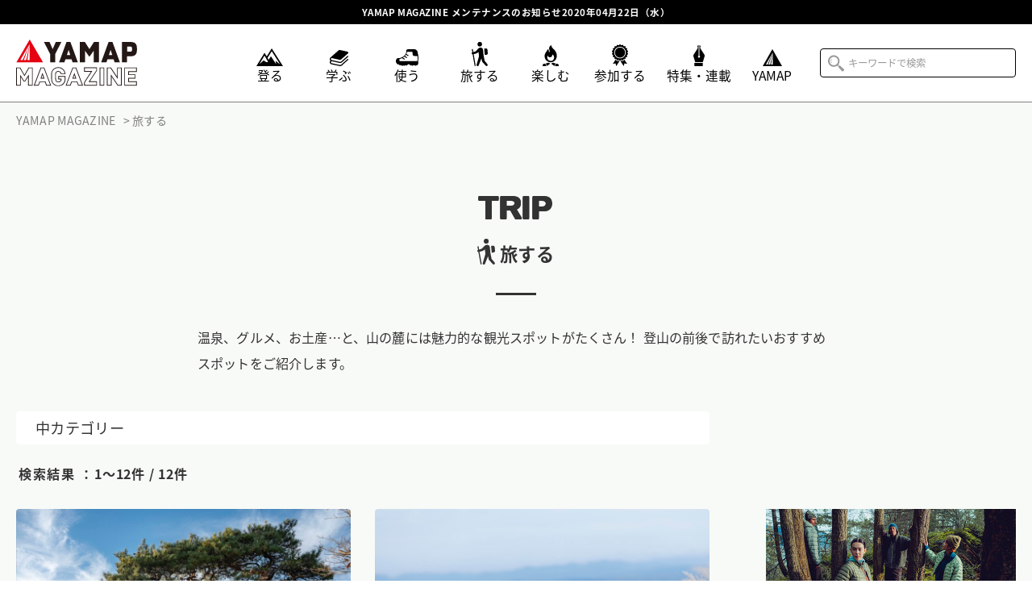

--- FILE ---
content_type: text/html; charset=UTF-8
request_url: https://api-mag.yamap.com/category/cat-trip
body_size: 16845
content:

<!DOCTYPE html>
<html class="mouse modern">
<head>
	
	<meta charset="utf-8">
	<title>旅する | YAMAP MAGAZINE</title>
	<meta name="viewport" content="width=device-width, initial-scale=0.0, user-scalable=no, minimum-scale=1.0, maximum-scale=1.0">
	<meta name="format-detection" content="telephone=no">
	<meta name="google-site-verification" content="zrywGUNk67Q1xZqNNDdLYPMFJffI2rvUJ_bwq7Q5Scc" />


	<!-- *** stylesheet *** -->
	<link href="https://api-mag.yamap.com/wp-content/themes/yamap_magazine/css/default.css" rel="stylesheet" type="text/css" media="all">
	<link href="https://api-mag.yamap.com/wp-content/themes/yamap_magazine/css/animate.min.css" rel="stylesheet" type="text/css" media="all">
	<link href="https://api-mag.yamap.com/wp-content/themes/yamap_magazine/css/vegas.min.css" rel="stylesheet" type="text/css" media="all">
	<link href="https://api-mag.yamap.com/wp-content/themes/yamap_magazine/css/slick.css" rel="stylesheet" type="text/css" media="all">
	<link href="https://api-mag.yamap.com/wp-content/themes/yamap_magazine/css/slick-theme.css" rel="stylesheet" type="text/css" media="all">
	<link href="https://api-mag.yamap.com/wp-content/themes/yamap_magazine/css/lightbox.css" rel="stylesheet" type="text/css" media="all">
	<link href="https://api-mag.yamap.com/wp-content/themes/yamap_magazine/css/common.css" rel="stylesheet" type="text/css" media="all">
	<!-- *** javascript *** -->


	<script src="https://api-mag.yamap.com/wp-content/themes/yamap_magazine/js/jquery-2.1.4.min.js"></script>
	<script src="https://api-mag.yamap.com/wp-content/themes/yamap_magazine/js/lazysizes.min.js"></script>
	<script src="https://api-mag.yamap.com/wp-content/themes/yamap_magazine/js/slick.min.js"></script>
	
	<script src="https://api-mag.yamap.com/wp-content/themes/yamap_magazine/js/config.js"></script>

	
	<!-- *** Icons *** -->
	<link rel="icon" type="image/x-icon" href="https://api-mag.yamap.com/wp-content/themes/yamap_magazine/images/favicons/favicon.ico">
	<link rel="apple-touch-icon-precomposed" sizes="180x180" href="https://api-mag.yamap.com/wp-content/themes/yamap_magazine/images/favicons/apple-touch-icon-180x180.png">




<!-- Google Tag Manager -->
<script>(function(w,d,s,l,i){w[l]=w[l]||[];w[l].push({'gtm.start':
new Date().getTime(),event:'gtm.js'});var f=d.getElementsByTagName(s)[0],
j=d.createElement(s),dl=l!='dataLayer'?'&l='+l:'';j.async=true;j.src=
'https://www.googletagmanager.com/gtm.js?id='+i+dl;f.parentNode.insertBefore(j,f);
})(window,document,'script','dataLayer','GTM-KTMXF45');</script>
<!-- End Google Tag Manager -->


<script>
  (function(d) {
    var config = {
      kitId: 'cdh3rtm',
      scriptTimeout: 3000,
      async: true
    },
    h=d.documentElement,t=setTimeout(function(){h.className=h.className.replace(/\bwf-loading\b/g,"")+" wf-inactive";},config.scriptTimeout),tk=d.createElement("script"),f=false,s=d.getElementsByTagName("script")[0],a;h.className+=" wf-loading";tk.src='https://use.typekit.net/'+config.kitId+'.js';tk.async=true;tk.onload=tk.onreadystatechange=function(){a=this.readyState;if(f||a&&a!="complete"&&a!="loaded")return;f=true;clearTimeout(t);try{Typekit.load(config)}catch(e){}};s.parentNode.insertBefore(tk,s)
  })(document);
</script>


		<meta name='robots' content='noindex, nofollow' />

<!-- All in One SEO Pack 3.2.10 によって Michael Torbert の Semper Fi Web Design[85,102] -->
<meta name="description"  content="温泉、グルメ、お土産…と、山の麓には魅力的な観光スポットがたくさん！ 登山の前後で訪れたいおすすめスポットをご紹介します。" />

<script type="application/ld+json" class="aioseop-schema">{"@context":"https://schema.org","@graph":[{"@type":"Organization","@id":"https://api-mag.yamap.com/#organization","url":"https://api-mag.yamap.com/","name":"YAMAP\uff08\u30e4\u30de\u30c3\u30d7\uff09","sameAs":["https://www.facebook.com/yamap55/","https://twitter.com/YAMAP5586","https://www.instagram.com/yamap55/"],"contactPoint":{"@type":"ContactPoint","telephone":"+81-092-710-5511","contactType":"customer support"}},{"@type":"WebSite","@id":"https://api-mag.yamap.com/#website","url":"https://api-mag.yamap.com/","name":"YAMAP MAGAZINE","publisher":{"@id":"https://api-mag.yamap.com/#organization"},"potentialAction":{"@type":"SearchAction","target":"https://api-mag.yamap.com/?s={search_term_string}","query-input":"required name=search_term_string"}},{"@type":"CollectionPage","@id":"https://api-mag.yamap.com/category/cat-trip#collectionpage","url":"https://api-mag.yamap.com/category/cat-trip","inLanguage":"ja","name":"\u65c5\u3059\u308b","isPartOf":{"@id":"https://api-mag.yamap.com/#website"},"description":"\u6e29\u6cc9\u3001\u30b0\u30eb\u30e1\u3001\u304a\u571f\u7523\u2026\u3068\u3001\u5c71\u306e\u9e93\u306b\u306f\u9b45\u529b\u7684\u306a\u89b3\u5149\u30b9\u30dd\u30c3\u30c8\u304c\u305f\u304f\u3055\u3093\uff01 \u767b\u5c71\u306e\u524d\u5f8c\u3067\u8a2a\u308c\u305f\u3044\u304a\u3059\u3059\u3081\u30b9\u30dd\u30c3\u30c8\u3092\u3054\u7d39\u4ecb\u3057\u307e\u3059\u3002"}]}</script>
<link rel="canonical" href="https://api-mag.yamap.com/category/cat-trip" />
<!-- All in One SEO Pack -->
<link rel='dns-prefetch' href='//s.w.org' />
<link rel="alternate" type="application/rss+xml" title="YAMAP MAGAZINE &raquo; 旅する カテゴリーのフィード" href="https://api-mag.yamap.com/category/cat-trip/feed" />
<link rel='stylesheet' id='wp-block-library-css'  href='https://api-mag.yamap.com/wp-includes/css/dist/block-library/style.min.css?ver=5.9.12' type='text/css' media='all' />
<link rel='stylesheet' id='liquid-block-speech-css'  href='https://api-mag.yamap.com/wp-content/plugins/liquid-speech-balloon/css/block.css?ver=5.9.12' type='text/css' media='all' />
<style id='global-styles-inline-css' type='text/css'>
body{--wp--preset--color--black: #000000;--wp--preset--color--cyan-bluish-gray: #abb8c3;--wp--preset--color--white: #ffffff;--wp--preset--color--pale-pink: #f78da7;--wp--preset--color--vivid-red: #cf2e2e;--wp--preset--color--luminous-vivid-orange: #ff6900;--wp--preset--color--luminous-vivid-amber: #fcb900;--wp--preset--color--light-green-cyan: #7bdcb5;--wp--preset--color--vivid-green-cyan: #00d084;--wp--preset--color--pale-cyan-blue: #8ed1fc;--wp--preset--color--vivid-cyan-blue: #0693e3;--wp--preset--color--vivid-purple: #9b51e0;--wp--preset--gradient--vivid-cyan-blue-to-vivid-purple: linear-gradient(135deg,rgba(6,147,227,1) 0%,rgb(155,81,224) 100%);--wp--preset--gradient--light-green-cyan-to-vivid-green-cyan: linear-gradient(135deg,rgb(122,220,180) 0%,rgb(0,208,130) 100%);--wp--preset--gradient--luminous-vivid-amber-to-luminous-vivid-orange: linear-gradient(135deg,rgba(252,185,0,1) 0%,rgba(255,105,0,1) 100%);--wp--preset--gradient--luminous-vivid-orange-to-vivid-red: linear-gradient(135deg,rgba(255,105,0,1) 0%,rgb(207,46,46) 100%);--wp--preset--gradient--very-light-gray-to-cyan-bluish-gray: linear-gradient(135deg,rgb(238,238,238) 0%,rgb(169,184,195) 100%);--wp--preset--gradient--cool-to-warm-spectrum: linear-gradient(135deg,rgb(74,234,220) 0%,rgb(151,120,209) 20%,rgb(207,42,186) 40%,rgb(238,44,130) 60%,rgb(251,105,98) 80%,rgb(254,248,76) 100%);--wp--preset--gradient--blush-light-purple: linear-gradient(135deg,rgb(255,206,236) 0%,rgb(152,150,240) 100%);--wp--preset--gradient--blush-bordeaux: linear-gradient(135deg,rgb(254,205,165) 0%,rgb(254,45,45) 50%,rgb(107,0,62) 100%);--wp--preset--gradient--luminous-dusk: linear-gradient(135deg,rgb(255,203,112) 0%,rgb(199,81,192) 50%,rgb(65,88,208) 100%);--wp--preset--gradient--pale-ocean: linear-gradient(135deg,rgb(255,245,203) 0%,rgb(182,227,212) 50%,rgb(51,167,181) 100%);--wp--preset--gradient--electric-grass: linear-gradient(135deg,rgb(202,248,128) 0%,rgb(113,206,126) 100%);--wp--preset--gradient--midnight: linear-gradient(135deg,rgb(2,3,129) 0%,rgb(40,116,252) 100%);--wp--preset--duotone--dark-grayscale: url('#wp-duotone-dark-grayscale');--wp--preset--duotone--grayscale: url('#wp-duotone-grayscale');--wp--preset--duotone--purple-yellow: url('#wp-duotone-purple-yellow');--wp--preset--duotone--blue-red: url('#wp-duotone-blue-red');--wp--preset--duotone--midnight: url('#wp-duotone-midnight');--wp--preset--duotone--magenta-yellow: url('#wp-duotone-magenta-yellow');--wp--preset--duotone--purple-green: url('#wp-duotone-purple-green');--wp--preset--duotone--blue-orange: url('#wp-duotone-blue-orange');--wp--preset--font-size--small: 13px;--wp--preset--font-size--medium: 20px;--wp--preset--font-size--large: 36px;--wp--preset--font-size--x-large: 42px;}.has-black-color{color: var(--wp--preset--color--black) !important;}.has-cyan-bluish-gray-color{color: var(--wp--preset--color--cyan-bluish-gray) !important;}.has-white-color{color: var(--wp--preset--color--white) !important;}.has-pale-pink-color{color: var(--wp--preset--color--pale-pink) !important;}.has-vivid-red-color{color: var(--wp--preset--color--vivid-red) !important;}.has-luminous-vivid-orange-color{color: var(--wp--preset--color--luminous-vivid-orange) !important;}.has-luminous-vivid-amber-color{color: var(--wp--preset--color--luminous-vivid-amber) !important;}.has-light-green-cyan-color{color: var(--wp--preset--color--light-green-cyan) !important;}.has-vivid-green-cyan-color{color: var(--wp--preset--color--vivid-green-cyan) !important;}.has-pale-cyan-blue-color{color: var(--wp--preset--color--pale-cyan-blue) !important;}.has-vivid-cyan-blue-color{color: var(--wp--preset--color--vivid-cyan-blue) !important;}.has-vivid-purple-color{color: var(--wp--preset--color--vivid-purple) !important;}.has-black-background-color{background-color: var(--wp--preset--color--black) !important;}.has-cyan-bluish-gray-background-color{background-color: var(--wp--preset--color--cyan-bluish-gray) !important;}.has-white-background-color{background-color: var(--wp--preset--color--white) !important;}.has-pale-pink-background-color{background-color: var(--wp--preset--color--pale-pink) !important;}.has-vivid-red-background-color{background-color: var(--wp--preset--color--vivid-red) !important;}.has-luminous-vivid-orange-background-color{background-color: var(--wp--preset--color--luminous-vivid-orange) !important;}.has-luminous-vivid-amber-background-color{background-color: var(--wp--preset--color--luminous-vivid-amber) !important;}.has-light-green-cyan-background-color{background-color: var(--wp--preset--color--light-green-cyan) !important;}.has-vivid-green-cyan-background-color{background-color: var(--wp--preset--color--vivid-green-cyan) !important;}.has-pale-cyan-blue-background-color{background-color: var(--wp--preset--color--pale-cyan-blue) !important;}.has-vivid-cyan-blue-background-color{background-color: var(--wp--preset--color--vivid-cyan-blue) !important;}.has-vivid-purple-background-color{background-color: var(--wp--preset--color--vivid-purple) !important;}.has-black-border-color{border-color: var(--wp--preset--color--black) !important;}.has-cyan-bluish-gray-border-color{border-color: var(--wp--preset--color--cyan-bluish-gray) !important;}.has-white-border-color{border-color: var(--wp--preset--color--white) !important;}.has-pale-pink-border-color{border-color: var(--wp--preset--color--pale-pink) !important;}.has-vivid-red-border-color{border-color: var(--wp--preset--color--vivid-red) !important;}.has-luminous-vivid-orange-border-color{border-color: var(--wp--preset--color--luminous-vivid-orange) !important;}.has-luminous-vivid-amber-border-color{border-color: var(--wp--preset--color--luminous-vivid-amber) !important;}.has-light-green-cyan-border-color{border-color: var(--wp--preset--color--light-green-cyan) !important;}.has-vivid-green-cyan-border-color{border-color: var(--wp--preset--color--vivid-green-cyan) !important;}.has-pale-cyan-blue-border-color{border-color: var(--wp--preset--color--pale-cyan-blue) !important;}.has-vivid-cyan-blue-border-color{border-color: var(--wp--preset--color--vivid-cyan-blue) !important;}.has-vivid-purple-border-color{border-color: var(--wp--preset--color--vivid-purple) !important;}.has-vivid-cyan-blue-to-vivid-purple-gradient-background{background: var(--wp--preset--gradient--vivid-cyan-blue-to-vivid-purple) !important;}.has-light-green-cyan-to-vivid-green-cyan-gradient-background{background: var(--wp--preset--gradient--light-green-cyan-to-vivid-green-cyan) !important;}.has-luminous-vivid-amber-to-luminous-vivid-orange-gradient-background{background: var(--wp--preset--gradient--luminous-vivid-amber-to-luminous-vivid-orange) !important;}.has-luminous-vivid-orange-to-vivid-red-gradient-background{background: var(--wp--preset--gradient--luminous-vivid-orange-to-vivid-red) !important;}.has-very-light-gray-to-cyan-bluish-gray-gradient-background{background: var(--wp--preset--gradient--very-light-gray-to-cyan-bluish-gray) !important;}.has-cool-to-warm-spectrum-gradient-background{background: var(--wp--preset--gradient--cool-to-warm-spectrum) !important;}.has-blush-light-purple-gradient-background{background: var(--wp--preset--gradient--blush-light-purple) !important;}.has-blush-bordeaux-gradient-background{background: var(--wp--preset--gradient--blush-bordeaux) !important;}.has-luminous-dusk-gradient-background{background: var(--wp--preset--gradient--luminous-dusk) !important;}.has-pale-ocean-gradient-background{background: var(--wp--preset--gradient--pale-ocean) !important;}.has-electric-grass-gradient-background{background: var(--wp--preset--gradient--electric-grass) !important;}.has-midnight-gradient-background{background: var(--wp--preset--gradient--midnight) !important;}.has-small-font-size{font-size: var(--wp--preset--font-size--small) !important;}.has-medium-font-size{font-size: var(--wp--preset--font-size--medium) !important;}.has-large-font-size{font-size: var(--wp--preset--font-size--large) !important;}.has-x-large-font-size{font-size: var(--wp--preset--font-size--x-large) !important;}
</style>
<link rel='stylesheet' id='bogo-css'  href='https://api-mag.yamap.com/wp-content/plugins/bogo/includes/css/style.css?ver=3.2.1' type='text/css' media='all' />
<link rel='stylesheet' id='likebtn_style-css'  href='https://api-mag.yamap.com/wp-content/plugins/likebtn-like-button/public/css/style.css?ver=5.9.12' type='text/css' media='all' />
<link rel='stylesheet' id='wp-rest-filter-css'  href='https://api-mag.yamap.com/wp-content/plugins/wp-rest-filter/public/css/wp-rest-filter-public.css?ver=1.4.3' type='text/css' media='all' />
<link rel='stylesheet' id='wordpress-popular-posts-css-css'  href='https://api-mag.yamap.com/wp-content/plugins/wordpress-popular-posts/assets/css/wpp.css?ver=5.0.1' type='text/css' media='all' />
<script type='text/javascript' id='likebtn_frontend-js-extra'>
/* <![CDATA[ */
var likebtn_eh_data = {"ajaxurl":"https:\/\/api-mag.yamap.com\/wp-admin\/admin-ajax.php","security":"3bdeaa784f"};
/* ]]> */
</script>
<script type='text/javascript' src='https://api-mag.yamap.com/wp-content/plugins/likebtn-like-button/public/js/frontend.js?ver=5.9.12' id='likebtn_frontend-js'></script>
<script type='text/javascript' src='https://api-mag.yamap.com/wp-includes/js/jquery/jquery.min.js?ver=3.6.0' id='jquery-core-js'></script>
<script type='text/javascript' src='https://api-mag.yamap.com/wp-includes/js/jquery/jquery-migrate.min.js?ver=3.3.2' id='jquery-migrate-js'></script>
<script type='text/javascript' src='https://api-mag.yamap.com/wp-content/plugins/wp-rest-filter/public/js/wp-rest-filter-public.js?ver=1.4.3' id='wp-rest-filter-js'></script>
<script type='text/javascript' id='wpp-js-js-extra'>
/* <![CDATA[ */
var wpp_params = {"sampling_active":"0","sampling_rate":"100","ajax_url":"https:\/\/api-mag.yamap.com\/wp-json\/wordpress-popular-posts\/v1\/popular-posts","ID":"","token":"1f6f04575b","debug":""};
/* ]]> */
</script>
<script type='text/javascript' src='https://api-mag.yamap.com/wp-content/plugins/wordpress-popular-posts/assets/js/wpp-5.0.0.min.js?ver=5.0.1' id='wpp-js-js'></script>
<link rel="https://api.w.org/" href="https://api-mag.yamap.com/wp-json/" /><link rel="alternate" type="application/json" href="https://api-mag.yamap.com/wp-json/wp/v2/categories/26" /><link rel="EditURI" type="application/rsd+xml" title="RSD" href="https://api-mag.yamap.com/xmlrpc.php?rsd" />
<link rel="wlwmanifest" type="application/wlwmanifest+xml" href="https://api-mag.yamap.com/wp-includes/wlwmanifest.xml" /> 
<meta name="generator" content="WordPress 5.9.12" />
<link rel="alternate" hreflang="ja" href="https://api-mag.yamap.com/category/cat-trip" />
<link rel="alternate" hreflang="en-US" href="https://api-mag.yamap.com/en/category/cat-trip" />
<style type="text/css">.liquid-speech-balloon-00 .liquid-speech-balloon-avatar { background-image: url("https://wp-offlod-yamap-magblog-production.s3.ap-northeast-1.amazonaws.com/wp-content/uploads/2022/10/12181227/2c05c49d6726533813f5f23eb95955a3.jpg"); } .liquid-speech-balloon-01 .liquid-speech-balloon-avatar { background-image: url("https://wp-offlod-yamap-magblog-production.s3.ap-northeast-1.amazonaws.com/wp-content/uploads/2022/10/12181213/2fb6a712c0740e6b3cda8e314827750f.jpg"); } .liquid-speech-balloon-02 .liquid-speech-balloon-avatar { background-image: url("https://wp-offlod-yamap-magblog-production.s3.ap-northeast-1.amazonaws.com/wp-content/uploads/2022/10/12181247/cdab283d8ac51304017a8ecb61772252.jpg"); } .liquid-speech-balloon-03 .liquid-speech-balloon-avatar { background-image: url("https://wp-offlod-yamap-magblog-production.s3.ap-northeast-1.amazonaws.com/wp-content/uploads/2022/10/12181236/50987485efa1d71384ad6263f95f5aa1.jpg"); } .liquid-speech-balloon-04 .liquid-speech-balloon-avatar { background-image: url("https://wp-offlod-yamap-magblog-production.s3.ap-northeast-1.amazonaws.com/wp-content/uploads/2022/10/12181229/ce5431b0413611f604dedcdd746172d8.jpg"); } .liquid-speech-balloon-05 .liquid-speech-balloon-avatar { background-image: url("https://wp-offlod-yamap-magblog-production.s3.ap-northeast-1.amazonaws.com/wp-content/uploads/2022/10/12181141/830e4ed10ce432dd802659aec908577f.jpg"); } .liquid-speech-balloon-06 .liquid-speech-balloon-avatar { background-image: url("https://wp-offlod-yamap-magblog-production.s3.ap-northeast-1.amazonaws.com/wp-content/uploads/2022/10/12181218/e33dd931fce45f801e83442125c2f03a.jpg"); } .liquid-speech-balloon-07 .liquid-speech-balloon-avatar { background-image: url("https://wp-offlod-yamap-magblog-production.s3.ap-northeast-1.amazonaws.com/wp-content/uploads/2022/10/12181201/c2de5ad2400bcb8edd7e3b46812d6ebe.jpg"); } .liquid-speech-balloon-08 .liquid-speech-balloon-avatar { background-image: url("https://wp-offlod-yamap-magblog-production.s3.ap-northeast-1.amazonaws.com/wp-content/uploads/2022/10/12181227/2c05c49d6726533813f5f23eb95955a3.jpg"); } .liquid-speech-balloon-00 .liquid-speech-balloon-avatar::after { content: "　KEEN　　  種田さん"; } .liquid-speech-balloon-01 .liquid-speech-balloon-avatar::after { content: "ライター森山"; } .liquid-speech-balloon-02 .liquid-speech-balloon-avatar::after { content: "井島さん"; } .liquid-speech-balloon-03 .liquid-speech-balloon-avatar::after { content: "稲葉さん"; } .liquid-speech-balloon-04 .liquid-speech-balloon-avatar::after { content: "山﨑さん"; } .liquid-speech-balloon-05 .liquid-speech-balloon-avatar::after { content: "西方さん"; } .liquid-speech-balloon-06 .liquid-speech-balloon-avatar::after { content: "石川さん"; } .liquid-speech-balloon-07 .liquid-speech-balloon-avatar::after { content: "妙高市役所 豊田さん"; } .liquid-speech-balloon-08 .liquid-speech-balloon-avatar::after { content: "種田さん"; } </style>
<!-- ogp -->
<meta property="og:type" content="website" />
<meta property="og:title" content="旅する｜YAMAP MAGAZINE" />
<meta property="og:description" content="温泉、グルメ、お土産…と、山の麓には魅力的な観光スポットがたくさん！ 登山の前後で訪れたいおすすめスポットをご紹介します。" />
<meta property="og:image" content="https://magblog-media-prd.yamap.com/wp-content/uploads/2019/11/26192941/ogp.png">
<meta property="og:url" content="https://api-mag.yamap.com/69978" />
<meta property="og:site_name" content="YAMAP MAGAZINE" />
<!-- facebook -->
<meta property="article:author" content="https://www.facebook.com/yamap55/">
<!-- twitter card -->
<meta name="twitter:card" content="summary_large_image" />
<meta name="twitter:url" content="https://api-mag.yamap.com/69978" />
<meta name="twitter:title" content="旅する｜YAMAP MAGAZINE"/>
<meta name="twitter:description" content="温泉、グルメ、お土産…と、山の麓には魅力的な観光スポットがたくさん！ 登山の前後で訪れたいおすすめスポットをご紹介します。" />
<meta name="twitter:image:src" content="https://magblog-media-prd.yamap.com/wp-content/uploads/2019/11/26192941/ogp.png" />
<meta name="twitter:site" content="@yamap5586" />


</head>

<body>

<!-- Google Tag Manager (noscript) -->
<noscript><iframe src="https://www.googletagmanager.com/ns.html?id=GTM-KTMXF45"
height="0" width="0" style="display:none;visibility:hidden"></iframe></noscript>
<!-- End Google Tag Manager (noscript) -->

	<div id="page">

		<header>
			<div id="con_title">
			<h1><a href="https://info.yamap.com/archives/1732" target=”_blank” class="con_link">YAMAP MAGAZINE メンテナンスのお知らせ2020年04月22日（水）</a></h1>
			</div>



			<div id="con_header">
				<div class="inner">
					<div class="logo">
						<h2><a href="https://api-mag.yamap.com/"><img src="#" data-img="https://api-mag.yamap.com/wp-content/themes/yamap_magazine/images/common/logo-pc.svg" alt="YAMAP MAGAZINE" class="change_img"></a></h2>
					</div>
					<div id="munu_button_spnav">
						<div class="inner">
							<span class="top"></span>
							<span class="middle"></span>
							<span class="bottom"></span>
						</div>
					</div>
					<div class="menu">
						<nav id="global">
							<ul>
								<li class="climb">
									<a href="https://api-mag.yamap.com/category/cat-climb">									
										<div class="icon c_climb">									
											<svg xmlns="http://www.w3.org/2000/svg" viewBox="0 0 32.73 20.88">
												<title>icn_climb</title>
												<g>
													<path d="M18.86,0,12.74,9.38,10,5.19,0,20.88H32.73ZM12.07,16.21,9,14.07l-5.4,4.47L10,8.51l.57.86L14.41,16Zm5.8-6.91L15,13.42,13.7,11.21l5.18-7.93L29.17,18.77l-5.6-4.19.76,4Z"/>
												</g>
											</svg>
										</div>
										<p class="cat">登る</p>
									</a>
								</li>
								<li class="learn">
									<a href="https://api-mag.yamap.com/category/cat-learn">
										<div class="icon c_learn">									
											<svg xmlns="http://www.w3.org/2000/svg" viewBox="0 0 23.14 20">
												<title>icn_learn</title>
												<g>
													<path d="M22,11.32,20,13.1l-5.7,5a1.9,1.9,0,0,1-1.28.49,1.84,1.84,0,0,1-.41,0l-3.26-.72L5.38,17l-2.76-.61-.39-.09a1.2,1.2,0,0,1-.34-.17,1.15,1.15,0,0,1-.36-.43,1.18,1.18,0,0,1-.14-.55,1.13,1.13,0,0,1,.06-.36,1.11,1.11,0,0,1,.18-.36,1.15,1.15,0,0,1,.43-.36,1.18,1.18,0,0,1,.55-.14h0l2.14.47,2.75.6,4.77,1.05a3.33,3.33,0,0,0,.7.07,2.61,2.61,0,0,0,.4,0,3.29,3.29,0,0,0,1.79-.8l.17-.15,5.66-5,1.89-1.67a.69.69,0,0,0,.15-.84L23,7.5a.68.68,0,0,0-1-.06L20,9.22l-5.7,5a2,2,0,0,1-1.29.48,1.9,1.9,0,0,1-.41,0L9.33,14,5.4,13.12l-2.76-.61h0l-.39-.09-.06,0L2,12.32a.26.26,0,0,1-.11-.07,1.09,1.09,0,0,1-.37-.43,1.17,1.17,0,0,1-.13-.55,1.49,1.49,0,0,1,.05-.36,1.28,1.28,0,0,1,.18-.35,1.19,1.19,0,0,1,1-.5h.1l1.51.33,1.33.28,6.59,1.43a2.61,2.61,0,0,0,2.3-.6l4.05-3.57L20.93,5.8l1.72-1.51A1.32,1.32,0,0,0,22.05,2l-.51-.11-3.76-.81L13,.06a2.61,2.61,0,0,0-2.3.6L4.36,6.25,2.45,7.93.79,9.39a1.37,1.37,0,0,0-.18.24.44.44,0,0,0-.08.11,2.43,2.43,0,0,0-.39.75,2.64,2.64,0,0,0-.12.78,2.59,2.59,0,0,0,.5,1.53,3.07,3.07,0,0,0,.34.38h0l-.1.07-.18.25-.08.1a2.85,2.85,0,0,0-.38.76,2.64,2.64,0,0,0-.12.78,2.56,2.56,0,0,0,.5,1.52,2.66,2.66,0,0,0,.57.59,2.56,2.56,0,0,0,.76.37h0l2.9.64,2.75.6,4.77,1.05A3.26,3.26,0,0,0,13,20a3.3,3.3,0,0,0,2.19-.83l.16-.14L21,14l1.89-1.67a.68.68,0,1,0-.91-1Z"/>
												</g>
											</svg>
										</div>
										<p class="cat">学ぶ</p>
									</a>
								</li>
								<li class="use">
									<a href="https://api-mag.yamap.com/category/cat-use">
										<div class="icon c_use">									
											<svg xmlns="http://www.w3.org/2000/svg" viewBox="0 0 27.83 20.04">
												<title>icn_use</title>
												<g>
													<path d="M27.38,6.32c-.11-.51-.23-1-.32-1.34a6.8,6.8,0,0,1-.15-.86,4.69,4.69,0,0,0-.53-1.93,3.9,3.9,0,0,0-.8-1A4.43,4.43,0,0,0,24,.26,5.08,5.08,0,0,0,22.44,0l-4,0L15.19,0h0a2.83,2.83,0,0,0-1.82.65,2.26,2.26,0,0,0-.6.77,2.23,2.23,0,0,0-.23,1V2.3s.4.12.4.19a5.66,5.66,0,0,1-.39,2.05,7.7,7.7,0,0,1-1.69,2.58,11.2,11.2,0,0,1-2.3,1.82,12.08,12.08,0,0,1-3,1.33,6.85,6.85,0,0,1-1.81.27H3.41l-.22,0H2.92a2.63,2.63,0,0,0-1.25.31,2.93,2.93,0,0,0-.73.57,3.49,3.49,0,0,0-.7,1.21A4.33,4.33,0,0,0,0,14a4.8,4.8,0,0,0,.3,1.65,4.47,4.47,0,0,0,.94,1.53,4.6,4.6,0,0,0,1.43,1l.63.31.24-1,.43.06,0,1.1.45.1a15.85,15.85,0,0,0,2.19.34l.56,0L7.25,18H7.16l.11,1.56.5,0H9c.28,0,.81-.59.81-.59h.52l.09,1h.45l.09-1h.53a4.15,4.15,0,0,0,1.76.27,3.81,3.81,0,0,0,.88-.47,7.23,7.23,0,0,0,.75-.68c.06-.07.14-.48.14-.12h2.1c0-.36,0,0,0,.05a2.11,2.11,0,0,0,.17.52,2.84,2.84,0,0,0,.25.39,1.72,1.72,0,0,0,.6.45c.25.11.83-.41.83-.41h1.32l.09,1h.45l.09-1h2.86l.1,1h.44l.1-1h.93a1.38,1.38,0,0,0,.78,0,1.68,1.68,0,0,0,.54-.26,1.6,1.6,0,0,0,.57-.71,9.86,9.86,0,0,0,.31-1V12.9a13.48,13.48,0,0,0,.29-2.81A17.15,17.15,0,0,0,27.38,6.32Zm-.83,7.21V14h-22V11.53a8.15,8.15,0,0,0,1-.23,11.54,11.54,0,0,0,1.91-.74l3.08,1.83.57-1L8.68,9.91l.18-.11a14.13,14.13,0,0,0,1.38-1l3,1.77.58-1L11.14,8a10.73,10.73,0,0,0,1-1.19l.16-.22,2.81,1.68.58-1L12.94,5.59a9.52,9.52,0,0,0,.41-.92A7.2,7.2,0,0,0,13.75,3h5.69a1.1,1.1,0,0,1,1.1,1.1v1.7A2.21,2.21,0,0,0,22.75,8h3.92a18.71,18.71,0,0,1,.16,2.46A15.6,15.6,0,0,1,26.55,13.53Z"/>
												</g>
											</svg>
										</div>
										<p class="cat">使う</p>
									</a>
								</li>
								<li class="trip">
									<a href="https://api-mag.yamap.com/category/cat-trip">
										<div class="icon c_trip">									
											<svg xmlns="http://www.w3.org/2000/svg" viewBox="0 0 20.33 29.7">
												<title>icn_trip</title>
												<g>
													<path d="M10.23,5.62A2.81,2.81,0,1,0,7.42,2.81,2.81,2.81,0,0,0,10.23,5.62Z"/>
													<path d="M16.34,23.1,15,16.23l-.58-6.09c-.37-4-4.29-3.74-6.19-1.87L5.09,11.52l-3,1L1.53,9.16a.67.67,0,0,0-.77-.54.66.66,0,0,0-.54.77L.84,12.9l-.08,0a1.16,1.16,0,0,0-.71,1.43l0,.05a1.16,1.16,0,0,0,1.17.81L3.68,29.05A.67.67,0,0,0,5,28.82L2.55,14.93l2.65-.6a5.3,5.3,0,0,0,1.74-.76l1.73-1.16.61,4.64a11.92,11.92,0,0,1-.45,2.1L6.22,28a1.35,1.35,0,0,0,.94,1.65l0,0a1.35,1.35,0,0,0,1.63-.83l3.51-8.6.93,3.91a2.47,2.47,0,0,0,.51.69l4.14,4.4a1.32,1.32,0,0,0,1.79.05l.06-.05a1.32,1.32,0,0,0,.44-.91,1.36,1.36,0,0,0-.33-1Z"/>
													<path d="M18.7,15.75a1.78,1.78,0,0,0,1.62-1.94l-.39-4.22A1.78,1.78,0,0,0,18,8l-2.17.19L16.54,16Z"/>
												</g>
											</svg>
										</div>
										<p class="cat">旅する</p>
									</a>
								</li>
								<li class="enjoy">
									<a href="https://api-mag.yamap.com/category/cat-enjoy">
										<div class="icon c_enjoy">									
											<svg xmlns="http://www.w3.org/2000/svg" viewBox="0 0 20 25.47">
												<title>icn_enjoy</title>
												<g>
													<path d="M17.62,13.47c.29-3.67-1.7-6.93-4.48-9.16A6,6,0,0,1,10.94,1c-.17-.71-.08-.79-.08-.79a.25.25,0,0,0-.14-.2.26.26,0,0,0-.24,0,1.77,1.77,0,0,0-.73.5A4.6,4.6,0,0,0,8.33,5.47c.82,2.43.39,2.94,0,2.91S7.65,8,7.74,6.93a3.35,3.35,0,0,0-1-2.32S5,7.41,3.58,9.41a7.35,7.35,0,0,0-1.2,4.06h0a7.64,7.64,0,0,0,15.27,0ZM10,19.1a4.21,4.21,0,0,1-3.61-6.37A2.86,2.86,0,0,0,12,12a2.72,2.72,0,0,0-.14-.86,4.21,4.21,0,0,1-1.87,8Z"/>
													<path d="M7,21.29,3.25,22.46A2.61,2.61,0,0,1,5.39,25c0,.11,0,.23,0,.34l3.87-2.83A2.74,2.74,0,0,0,7,21.29Z"/>
													<path d="M.14,23.94a2.3,2.3,0,0,0,0,1.53H4.41a2.54,2.54,0,0,0,.12-.73,2.27,2.27,0,0,0-4.39-.8Z"/>
													<path d="M16.75,22.46,13,21.29a2.74,2.74,0,0,0-2.24,1.25l3.87,2.83c0-.11,0-.23,0-.34A2.61,2.61,0,0,1,16.75,22.46Z"/>
													<path d="M15.62,23.94a2.3,2.3,0,0,0,0,1.53h4.29a2.24,2.24,0,0,0,.12-.73,2.27,2.27,0,0,0-2.76-2.21A2.22,2.22,0,0,0,15.62,23.94Z"/>
												</g>
											</svg>
										</div>
										<p class="cat">楽しむ</p>
									</a>
								</li>
								<li class="join">
									<a href="https://api-mag.yamap.com/category/cat-join">
										<div class="icon c_join">									
											<svg xmlns="http://www.w3.org/2000/svg" viewBox="0 0 20 26.91">
												<title>icn_join</title>
												<g>
													<path d="M10,3.84a6.31,6.31,0,1,0,6.31,6.3A6.31,6.31,0,0,0,10,3.84Z"/>
													<path d="M19.36,10.71a1,1,0,0,1,0-1.13l.51-.68a.67.67,0,0,0-.17-1L19,7.47a1,1,0,0,1-.39-1.06l.24-.81a.66.66,0,0,0-.48-.84l-.83-.2a1,1,0,0,1-.72-.87l0-.84A.68.68,0,0,0,16,2.22l-.84.1a1,1,0,0,1-1-.56L13.85,1a.65.65,0,0,0-.91-.33L12.18,1A1,1,0,0,1,11.07.83L10.48.21a.65.65,0,0,0-1,0L8.93.83A1,1,0,0,1,7.82,1L7.06.65A.65.65,0,0,0,6.15,1l-.34.78a1,1,0,0,1-1,.56L4,2.22a.68.68,0,0,0-.75.63l-.05.84a1,1,0,0,1-.72.87l-.83.2a.65.65,0,0,0-.48.84l.24.81A1,1,0,0,1,1,7.47L.3,7.94a.67.67,0,0,0-.17,1l.51.68a1,1,0,0,1,0,1.13l-.51.68a.67.67,0,0,0,.17,1l.71.46a1,1,0,0,1,.39,1.07l-.24.81a.65.65,0,0,0,.48.84l.83.2a1,1,0,0,1,.72.86l.05.85a.68.68,0,0,0,.75.63l.84-.1a1,1,0,0,1,1,.56l.34.78a.65.65,0,0,0,.91.33l.76-.38a1,1,0,0,1,1.11.2l.59.62a.65.65,0,0,0,1,0l.59-.62a1,1,0,0,1,1.11-.2l.76.38a.65.65,0,0,0,.91-.33l.34-.78a1,1,0,0,1,1-.56l.84.1a.68.68,0,0,0,.75-.63l0-.85a1,1,0,0,1,.72-.86l.83-.2a.66.66,0,0,0,.48-.84l-.24-.81A1,1,0,0,1,19,12.81l.71-.46a.67.67,0,0,0,.17-1ZM10,17.39a7.25,7.25,0,1,1,7.25-7.25A7.25,7.25,0,0,1,10,17.39Z"/>
													<path d="M8.27,20.12h0l-.74.37a1.58,1.58,0,0,1-.73.18,1.61,1.61,0,0,1-1.47-1L5,18.91h0L4.46,19,1.07,24.11l3.44-.6.81,3.4L9.2,21a1.69,1.69,0,0,1-.37-.29Z"/>
													<path d="M15.09,18.9l-.05,0-.32.76a1.62,1.62,0,0,1-1.47,1,1.55,1.55,0,0,1-.73-.18l-.74-.36h0l-.56.6a1.63,1.63,0,0,1-.45.33l3.86,5.86.81-3.4,3.44.6-3.4-5.17Z"/>
												</g>
											</svg>
										</div>
										<p class="cat">参加する</p>
									</a>
								</li>
								<li class="feature">
									<a href="https://api-mag.yamap.com/category/cat-feature">
										<div class="icon c_feature">
											<svg xmlns="http://www.w3.org/2000/svg" viewBox="0 0 13.47 25.54">
												<title>icn_feature</title>
												<g>
													<path d="M.48,11.32a3.12,3.12,0,0,0-.39,2.41l2.05,6.81h9.2l2-6.81A3.08,3.08,0,0,0,13,11.32L8.21,3.73V2.51a2,2,0,0,0,.37-1.1C8.58.63,7.21,0,7.21,0V12.8A1.36,1.36,0,0,1,8,14a1.25,1.25,0,1,1-2.5,0c0-.58.75-1.21.75-1.21V0A1.35,1.35,0,0,0,4.9,1.41a2.57,2.57,0,0,0,.31,1.1V3.73Z"/>
													<rect x="1.21" y="21.54" width="10" height="4"/>
												</g>
											</svg>
											
										</div>
										<p class="cat">特集・連載</p>
									</a>
								</li>
								<li class="yamap">
									<a href="https://api-mag.yamap.com/tag/yamap">
										<div class="icon c_climb">
											<svg xmlns="http://www.w3.org/2000/svg" viewBox="0 0 24.26 21">
												<title>icn_yamap</title>
												<g>
													<path d="M24.25,21a0,0,0,0,1,0,0l0,0H0l0,0v0L12.1,0h.06ZM12.63,4,4,19H6.14L12.63,4,7.23,19H9.39L12.63,4,10.47,19h2.16Z"/>
												</g>
											</svg>
											
										</div>
										<p class="cat">YAMAP</p>
									</a>
								</li>
							</ul>
						</nav>
						<div id="search">
							<div class="icon">
								<svg xmlns="http://www.w3.org/2000/svg" viewBox="0 0 20.39 20.4">
								  <!-- <defs>
								    <style>.cls-1{fill:#999;}</style>
								  </defs> -->
								  <title>icn_search</title>
								  <g>
								      <path class="cls-1" d="M13.26,11.63a7.33,7.33,0,1,0-1.63,1.63l.57.57,1.63-1.63Zm-2.17-.54a5.32,5.32,0,1,1,0-7.52A5.31,5.31,0,0,1,11.09,11.09Z"/>
								      <path class="cls-1" d="M4.35,4.75a4.21,4.21,0,0,0-.27,4.77.3.3,0,0,0,.51-.31h0a3.61,3.61,0,0,1,.23-4.1.3.3,0,0,0-.47-.36Z"/>
								      <path class="cls-1" d="M20,17.48l-5.51-4.92-1.91,1.91L17.48,20c.5.64,1.4.55,2.21-.26S20.63,18,20,17.48Z"/>
								  </g>
								</svg>
							</div>
							<form id="form_search" action="https://api-mag.yamap.com/" method="get">
    <input id="s-box" name="s" type="text" value="" placeholder="キーワードで検索"/>
    <!--<button type="submit" id="s-btn-area"><div id="s-btn">検索</div></button>-->
</form>						</div>
					</div>
				</div>
			</div>


			<div id="munu_spnav">
				<div class="inner">
					<h2><img src="#" data-img="https://api-mag.yamap.com/wp-content/themes/yamap_magazine/images/common/logo-pc.svg" alt="YAMAP MAGAZINE" class="change_img"></h2>
					<nav id="global_sp">
						<ul>
							<li class="climb">
								<a href="https://api-mag.yamap.com/category/cat-climb">									
									<div class="icon c_climb">									
										<svg xmlns="http://www.w3.org/2000/svg" viewBox="0 0 32.73 20.88">
											<title>icn_climb</title>
											<g>
												<path d="M18.86,0,12.74,9.38,10,5.19,0,20.88H32.73ZM12.07,16.21,9,14.07l-5.4,4.47L10,8.51l.57.86L14.41,16Zm5.8-6.91L15,13.42,13.7,11.21l5.18-7.93L29.17,18.77l-5.6-4.19.76,4Z"/>
											</g>
										</svg>
									</div>
									<p class="cat">登る</p>
								</a>
							</li>
							<li class="learn">
								<a href="https://api-mag.yamap.com/category/cat-learn">
									<div class="icon c_learn">									
										<svg xmlns="http://www.w3.org/2000/svg" viewBox="0 0 23.14 20">
											<title>icn_learn</title>
											<g>
												<path d="M22,11.32,20,13.1l-5.7,5a1.9,1.9,0,0,1-1.28.49,1.84,1.84,0,0,1-.41,0l-3.26-.72L5.38,17l-2.76-.61-.39-.09a1.2,1.2,0,0,1-.34-.17,1.15,1.15,0,0,1-.36-.43,1.18,1.18,0,0,1-.14-.55,1.13,1.13,0,0,1,.06-.36,1.11,1.11,0,0,1,.18-.36,1.15,1.15,0,0,1,.43-.36,1.18,1.18,0,0,1,.55-.14h0l2.14.47,2.75.6,4.77,1.05a3.33,3.33,0,0,0,.7.07,2.61,2.61,0,0,0,.4,0,3.29,3.29,0,0,0,1.79-.8l.17-.15,5.66-5,1.89-1.67a.69.69,0,0,0,.15-.84L23,7.5a.68.68,0,0,0-1-.06L20,9.22l-5.7,5a2,2,0,0,1-1.29.48,1.9,1.9,0,0,1-.41,0L9.33,14,5.4,13.12l-2.76-.61h0l-.39-.09-.06,0L2,12.32a.26.26,0,0,1-.11-.07,1.09,1.09,0,0,1-.37-.43,1.17,1.17,0,0,1-.13-.55,1.49,1.49,0,0,1,.05-.36,1.28,1.28,0,0,1,.18-.35,1.19,1.19,0,0,1,1-.5h.1l1.51.33,1.33.28,6.59,1.43a2.61,2.61,0,0,0,2.3-.6l4.05-3.57L20.93,5.8l1.72-1.51A1.32,1.32,0,0,0,22.05,2l-.51-.11-3.76-.81L13,.06a2.61,2.61,0,0,0-2.3.6L4.36,6.25,2.45,7.93.79,9.39a1.37,1.37,0,0,0-.18.24.44.44,0,0,0-.08.11,2.43,2.43,0,0,0-.39.75,2.64,2.64,0,0,0-.12.78,2.59,2.59,0,0,0,.5,1.53,3.07,3.07,0,0,0,.34.38h0l-.1.07-.18.25-.08.1a2.85,2.85,0,0,0-.38.76,2.64,2.64,0,0,0-.12.78,2.56,2.56,0,0,0,.5,1.52,2.66,2.66,0,0,0,.57.59,2.56,2.56,0,0,0,.76.37h0l2.9.64,2.75.6,4.77,1.05A3.26,3.26,0,0,0,13,20a3.3,3.3,0,0,0,2.19-.83l.16-.14L21,14l1.89-1.67a.68.68,0,1,0-.91-1Z"/>
											</g>
										</svg>
									</div>
									<p class="cat">学ぶ</p>
								</a>
							</li>
							<li class="use">
								<a href="https://api-mag.yamap.com/category/cat-use">
									<div class="icon c_use">									
										<svg xmlns="http://www.w3.org/2000/svg" viewBox="0 0 27.83 20.04">
											<title>icn_use</title>
											<g>
												<path d="M27.38,6.32c-.11-.51-.23-1-.32-1.34a6.8,6.8,0,0,1-.15-.86,4.69,4.69,0,0,0-.53-1.93,3.9,3.9,0,0,0-.8-1A4.43,4.43,0,0,0,24,.26,5.08,5.08,0,0,0,22.44,0l-4,0L15.19,0h0a2.83,2.83,0,0,0-1.82.65,2.26,2.26,0,0,0-.6.77,2.23,2.23,0,0,0-.23,1V2.3s.4.12.4.19a5.66,5.66,0,0,1-.39,2.05,7.7,7.7,0,0,1-1.69,2.58,11.2,11.2,0,0,1-2.3,1.82,12.08,12.08,0,0,1-3,1.33,6.85,6.85,0,0,1-1.81.27H3.41l-.22,0H2.92a2.63,2.63,0,0,0-1.25.31,2.93,2.93,0,0,0-.73.57,3.49,3.49,0,0,0-.7,1.21A4.33,4.33,0,0,0,0,14a4.8,4.8,0,0,0,.3,1.65,4.47,4.47,0,0,0,.94,1.53,4.6,4.6,0,0,0,1.43,1l.63.31.24-1,.43.06,0,1.1.45.1a15.85,15.85,0,0,0,2.19.34l.56,0L7.25,18H7.16l.11,1.56.5,0H9c.28,0,.81-.59.81-.59h.52l.09,1h.45l.09-1h.53a4.15,4.15,0,0,0,1.76.27,3.81,3.81,0,0,0,.88-.47,7.23,7.23,0,0,0,.75-.68c.06-.07.14-.48.14-.12h2.1c0-.36,0,0,0,.05a2.11,2.11,0,0,0,.17.52,2.84,2.84,0,0,0,.25.39,1.72,1.72,0,0,0,.6.45c.25.11.83-.41.83-.41h1.32l.09,1h.45l.09-1h2.86l.1,1h.44l.1-1h.93a1.38,1.38,0,0,0,.78,0,1.68,1.68,0,0,0,.54-.26,1.6,1.6,0,0,0,.57-.71,9.86,9.86,0,0,0,.31-1V12.9a13.48,13.48,0,0,0,.29-2.81A17.15,17.15,0,0,0,27.38,6.32Zm-.83,7.21V14h-22V11.53a8.15,8.15,0,0,0,1-.23,11.54,11.54,0,0,0,1.91-.74l3.08,1.83.57-1L8.68,9.91l.18-.11a14.13,14.13,0,0,0,1.38-1l3,1.77.58-1L11.14,8a10.73,10.73,0,0,0,1-1.19l.16-.22,2.81,1.68.58-1L12.94,5.59a9.52,9.52,0,0,0,.41-.92A7.2,7.2,0,0,0,13.75,3h5.69a1.1,1.1,0,0,1,1.1,1.1v1.7A2.21,2.21,0,0,0,22.75,8h3.92a18.71,18.71,0,0,1,.16,2.46A15.6,15.6,0,0,1,26.55,13.53Z"/>
											</g>
										</svg>
									</div>
									<p class="cat">使う</p>
								</a>
							</li>
							<li class="trip">
								<a href="https://api-mag.yamap.com/category/cat-trip">
									<div class="icon c_trip">									
										<svg xmlns="http://www.w3.org/2000/svg" viewBox="0 0 20.33 29.7">
											<title>icn_trip</title>
											<g>
												<path d="M10.23,5.62A2.81,2.81,0,1,0,7.42,2.81,2.81,2.81,0,0,0,10.23,5.62Z"/>
												<path d="M16.34,23.1,15,16.23l-.58-6.09c-.37-4-4.29-3.74-6.19-1.87L5.09,11.52l-3,1L1.53,9.16a.67.67,0,0,0-.77-.54.66.66,0,0,0-.54.77L.84,12.9l-.08,0a1.16,1.16,0,0,0-.71,1.43l0,.05a1.16,1.16,0,0,0,1.17.81L3.68,29.05A.67.67,0,0,0,5,28.82L2.55,14.93l2.65-.6a5.3,5.3,0,0,0,1.74-.76l1.73-1.16.61,4.64a11.92,11.92,0,0,1-.45,2.1L6.22,28a1.35,1.35,0,0,0,.94,1.65l0,0a1.35,1.35,0,0,0,1.63-.83l3.51-8.6.93,3.91a2.47,2.47,0,0,0,.51.69l4.14,4.4a1.32,1.32,0,0,0,1.79.05l.06-.05a1.32,1.32,0,0,0,.44-.91,1.36,1.36,0,0,0-.33-1Z"/>
												<path d="M18.7,15.75a1.78,1.78,0,0,0,1.62-1.94l-.39-4.22A1.78,1.78,0,0,0,18,8l-2.17.19L16.54,16Z"/>
											</g>
										</svg>
									</div>
									<p class="cat">旅する</p>
								</a>
							</li>
							<li class="enjoy">
								<a href="https://api-mag.yamap.com/category/cat-enjoy">
									<div class="icon c_enjoy">									
										<svg xmlns="http://www.w3.org/2000/svg" viewBox="0 0 20 25.47">
											<title>icn_enjoy</title>
											<g>
												<path d="M17.62,13.47c.29-3.67-1.7-6.93-4.48-9.16A6,6,0,0,1,10.94,1c-.17-.71-.08-.79-.08-.79a.25.25,0,0,0-.14-.2.26.26,0,0,0-.24,0,1.77,1.77,0,0,0-.73.5A4.6,4.6,0,0,0,8.33,5.47c.82,2.43.39,2.94,0,2.91S7.65,8,7.74,6.93a3.35,3.35,0,0,0-1-2.32S5,7.41,3.58,9.41a7.35,7.35,0,0,0-1.2,4.06h0a7.64,7.64,0,0,0,15.27,0ZM10,19.1a4.21,4.21,0,0,1-3.61-6.37A2.86,2.86,0,0,0,12,12a2.72,2.72,0,0,0-.14-.86,4.21,4.21,0,0,1-1.87,8Z"/>
												<path d="M7,21.29,3.25,22.46A2.61,2.61,0,0,1,5.39,25c0,.11,0,.23,0,.34l3.87-2.83A2.74,2.74,0,0,0,7,21.29Z"/>
												<path d="M.14,23.94a2.3,2.3,0,0,0,0,1.53H4.41a2.54,2.54,0,0,0,.12-.73,2.27,2.27,0,0,0-4.39-.8Z"/>
												<path d="M16.75,22.46,13,21.29a2.74,2.74,0,0,0-2.24,1.25l3.87,2.83c0-.11,0-.23,0-.34A2.61,2.61,0,0,1,16.75,22.46Z"/>
												<path d="M15.62,23.94a2.3,2.3,0,0,0,0,1.53h4.29a2.24,2.24,0,0,0,.12-.73,2.27,2.27,0,0,0-2.76-2.21A2.22,2.22,0,0,0,15.62,23.94Z"/>
											</g>
										</svg>
									</div>
									<p class="cat">楽しむ</p>
								</a>
							</li>
							<li class="join">
								<a href="https://api-mag.yamap.com/category/cat-join">
									<div class="icon c_join">									
										<svg xmlns="http://www.w3.org/2000/svg" viewBox="0 0 20 26.91">
											<title>icn_join</title>
											<g>
												<path d="M10,3.84a6.31,6.31,0,1,0,6.31,6.3A6.31,6.31,0,0,0,10,3.84Z"/>
												<path d="M19.36,10.71a1,1,0,0,1,0-1.13l.51-.68a.67.67,0,0,0-.17-1L19,7.47a1,1,0,0,1-.39-1.06l.24-.81a.66.66,0,0,0-.48-.84l-.83-.2a1,1,0,0,1-.72-.87l0-.84A.68.68,0,0,0,16,2.22l-.84.1a1,1,0,0,1-1-.56L13.85,1a.65.65,0,0,0-.91-.33L12.18,1A1,1,0,0,1,11.07.83L10.48.21a.65.65,0,0,0-1,0L8.93.83A1,1,0,0,1,7.82,1L7.06.65A.65.65,0,0,0,6.15,1l-.34.78a1,1,0,0,1-1,.56L4,2.22a.68.68,0,0,0-.75.63l-.05.84a1,1,0,0,1-.72.87l-.83.2a.65.65,0,0,0-.48.84l.24.81A1,1,0,0,1,1,7.47L.3,7.94a.67.67,0,0,0-.17,1l.51.68a1,1,0,0,1,0,1.13l-.51.68a.67.67,0,0,0,.17,1l.71.46a1,1,0,0,1,.39,1.07l-.24.81a.65.65,0,0,0,.48.84l.83.2a1,1,0,0,1,.72.86l.05.85a.68.68,0,0,0,.75.63l.84-.1a1,1,0,0,1,1,.56l.34.78a.65.65,0,0,0,.91.33l.76-.38a1,1,0,0,1,1.11.2l.59.62a.65.65,0,0,0,1,0l.59-.62a1,1,0,0,1,1.11-.2l.76.38a.65.65,0,0,0,.91-.33l.34-.78a1,1,0,0,1,1-.56l.84.1a.68.68,0,0,0,.75-.63l0-.85a1,1,0,0,1,.72-.86l.83-.2a.66.66,0,0,0,.48-.84l-.24-.81A1,1,0,0,1,19,12.81l.71-.46a.67.67,0,0,0,.17-1ZM10,17.39a7.25,7.25,0,1,1,7.25-7.25A7.25,7.25,0,0,1,10,17.39Z"/>
												<path d="M8.27,20.12h0l-.74.37a1.58,1.58,0,0,1-.73.18,1.61,1.61,0,0,1-1.47-1L5,18.91h0L4.46,19,1.07,24.11l3.44-.6.81,3.4L9.2,21a1.69,1.69,0,0,1-.37-.29Z"/>
												<path d="M15.09,18.9l-.05,0-.32.76a1.62,1.62,0,0,1-1.47,1,1.55,1.55,0,0,1-.73-.18l-.74-.36h0l-.56.6a1.63,1.63,0,0,1-.45.33l3.86,5.86.81-3.4,3.44.6-3.4-5.17Z"/>
											</g>
										</svg>
									</div>
									<p class="cat">参加する</p>
								</a>
							</li>
							<li class="feature">
								<a href="https://api-mag.yamap.com/category/cat-feature">
									<div class="icon c_feature">
										<svg xmlns="http://www.w3.org/2000/svg" viewBox="0 0 13.47 25.54">
											<title>icn_feature</title>
											<g>
												<path d="M.48,11.32a3.12,3.12,0,0,0-.39,2.41l2.05,6.81h9.2l2-6.81A3.08,3.08,0,0,0,13,11.32L8.21,3.73V2.51a2,2,0,0,0,.37-1.1C8.58.63,7.21,0,7.21,0V12.8A1.36,1.36,0,0,1,8,14a1.25,1.25,0,1,1-2.5,0c0-.58.75-1.21.75-1.21V0A1.35,1.35,0,0,0,4.9,1.41a2.57,2.57,0,0,0,.31,1.1V3.73Z"/>
												<rect x="1.21" y="21.54" width="10" height="4"/>
											</g>
										</svg>
										
									</div>
									<p class="cat">特集・連載</p>
								</a>
							</li>
							<li class="yamap">
								<a href="https://api-mag.yamap.com/tag/yamap">
									<div class="icon c_climb">
										<svg xmlns="http://www.w3.org/2000/svg" viewBox="0 0 24.26 21">
											<title>icn_yamap</title>
											<g>
												<path d="M24.25,21a0,0,0,0,1,0,0l0,0H0l0,0v0L12.1,0h.06ZM12.63,4,4,19H6.14L12.63,4,7.23,19H9.39L12.63,4,10.47,19h2.16Z"/>
											</g>
										</svg>
										
									</div>
									<p class="cat">YAMAP</p>
								</a>
							</li>
						</ul>
					</nav>

					<nav id="sns_sp">
						<ul>
							<li class="twitter"><a href="https://twitter.com/yamap5586" target="_blank"><img src="https://api-mag.yamap.com/wp-content/themes/yamap_magazine/images/common/icn_twitter_white.svg" alt=""></a></li>
							<li class="facebook"><a href="https://ja-jp.facebook.com/yamap55/" target="_blank"><img src="https://api-mag.yamap.com/wp-content/themes/yamap_magazine/images/common/icn_facebook_white.svg" alt=""></a></li>
							<li class="insta"><a href="https://www.instagram.com/yamap55/" target="_blank"><img src="https://api-mag.yamap.com/wp-content/themes/yamap_magazine/images/common/icn_insta_white.svg" alt=""></a></li>
						</ul>
					</nav>

					<div id="search_sp">
						<div class="icon">
							<svg xmlns="http://www.w3.org/2000/svg" viewBox="0 0 20.39 20.4">
							  <!-- <defs>
							    <style>.cls-1{fill:#999;}</style>
							  </defs> -->
							  <title>icn_search</title>
							  <g>
							      <path class="cls-1" d="M13.26,11.63a7.33,7.33,0,1,0-1.63,1.63l.57.57,1.63-1.63Zm-2.17-.54a5.32,5.32,0,1,1,0-7.52A5.31,5.31,0,0,1,11.09,11.09Z"/>
							      <path class="cls-1" d="M4.35,4.75a4.21,4.21,0,0,0-.27,4.77.3.3,0,0,0,.51-.31h0a3.61,3.61,0,0,1,.23-4.1.3.3,0,0,0-.47-.36Z"/>
							      <path class="cls-1" d="M20,17.48l-5.51-4.92-1.91,1.91L17.48,20c.5.64,1.4.55,2.21-.26S20.63,18,20,17.48Z"/>
							  </g>
							</svg>
						</div>
						<form id="form_search" action="https://api-mag.yamap.com/" method="get">
    <input id="s-box" name="s" type="text" value="" placeholder="キーワードで検索"/>
    <!--<button type="submit" id="s-btn-area"><div id="s-btn">検索</div></button>-->
</form>					</div>

				</div>
			</div>

		</header>
<div id="contents">

	<div id="breadcrumb"><ul><li><a href="https://api-mag.yamap.com"><span>YAMAP MAGAZINE</span></a></li><li><span>旅する</span></li></ul></div>


	<div id="con_list">
		<div class="inner">


			<div class="box_title_cat">
				<h2>
					<span class="title">TRIP</span>
					<span class="sub cat-trip">
						<svg xmlns="http://www.w3.org/2000/svg" viewBox="0 0 20.33 29.7">
                            <title>icn_trip</title>
                            <g>
                                <path d="M10.23,5.62A2.81,2.81,0,1,0,7.42,2.81,2.81,2.81,0,0,0,10.23,5.62Z"/>
                                <path d="M16.34,23.1,15,16.23l-.58-6.09c-.37-4-4.29-3.74-6.19-1.87L5.09,11.52l-3,1L1.53,9.16a.67.67,0,0,0-.77-.54.66.66,0,0,0-.54.77L.84,12.9l-.08,0a1.16,1.16,0,0,0-.71,1.43l0,.05a1.16,1.16,0,0,0,1.17.81L3.68,29.05A.67.67,0,0,0,5,28.82L2.55,14.93l2.65-.6a5.3,5.3,0,0,0,1.74-.76l1.73-1.16.61,4.64a11.92,11.92,0,0,1-.45,2.1L6.22,28a1.35,1.35,0,0,0,.94,1.65l0,0a1.35,1.35,0,0,0,1.63-.83l3.51-8.6.93,3.91a2.47,2.47,0,0,0,.51.69l4.14,4.4a1.32,1.32,0,0,0,1.79.05l.06-.05a1.32,1.32,0,0,0,.44-.91,1.36,1.36,0,0,0-.33-1Z"/>
                                <path d="M18.7,15.75a1.78,1.78,0,0,0,1.62-1.94l-.39-4.22A1.78,1.78,0,0,0,18,8l-2.17.19L16.54,16Z"/>
                            </g>
                        </svg>						旅する					</span>				
				</h2>
				<p class="desc">温泉、グルメ、お土産…と、山の麓には魅力的な観光スポットがたくさん！ 登山の前後で訪れたいおすすめスポットをご紹介します。</p>
			</div>
			<div class="box_search_info style_culumn2">
				<div class="left">
<div id="con_category">	<h3>中カテゴリー</h3>	<ul>	</ul></div>					<div id="con_search">
						<h3>検索結果 ： </h3>	
						<p>1〜12件 / 12件</p>
					</div>
				</div>
				<div class="right"></div>
			</div>





			



			<div class="style_culumn2">
				<div class="left">
					<div id="con_list_article">
						<ul class="list_article">
							<li class="type_lead"> <a href="https://api-mag.yamap.com/69978">	 <div class="image" style="background-image: url(https://magblog-media-prd.yamap.com/wp-content/uploads/2025/12/15152321/251215_Hitachi_Longtrail_0129-850x567.jpg);"></div>   <div class="detail">    <div class="info_cat">      <p class="pr"><span class="pr">PR</span></p><div class="cat"><span class="icon c_climb">
                        <svg xmlns="http://www.w3.org/2000/svg" viewBox="0 0 32.73 20.88">
                            <title>icn_climb</title>
                            <g>
                                <path d="M18.86,0,12.74,9.38,10,5.19,0,20.88H32.73ZM12.07,16.21,9,14.07l-5.4,4.47L10,8.51l.57.86L14.41,16Zm5.8-6.91L15,13.42,13.7,11.21l5.18-7.93L29.17,18.77l-5.6-4.19.76,4Z"></path>
                            </g>
                        </svg>
                    </span><span class="name">登る</span></div>    </div>     <h4>大展望と滝巡りで楽しむ茨城の山旅｜常陸国ロングトレイル「鍋足山と塩の道」</h4><div class="block_writer"> <div class="writer">   <div class="image" style="background-image: url(https://magblog-media-prd.yamap.com/wp-content/uploads/2020/05/25184106/IMG_2229_ikeda-1020x1024.jpg);"></div>   <div class="info_name">  <p class="name">池田 菜津美</p>     <p class="katagaki">ライター</p>   </div> </div></div>   </div> </a></li>							<li class=""> <a href="https://api-mag.yamap.com/68472">	 <div class="image" style="background-image: url(https://magblog-media-prd.yamap.com/wp-content/uploads/2025/10/14184245/1d670637235c0520a96b7947694a8387-850x567.jpg);"></div>   <div class="detail">    <div class="info_cat">      <p class="pr"><span class="pr">PR</span></p><div class="cat"><span class="icon c_trip">
                        <svg xmlns="http://www.w3.org/2000/svg" viewBox="0 0 20.33 29.7">
                            <title>icn_trip</title>
                            <g>
                                <path d="M10.23,5.62A2.81,2.81,0,1,0,7.42,2.81,2.81,2.81,0,0,0,10.23,5.62Z"/>
                                <path d="M16.34,23.1,15,16.23l-.58-6.09c-.37-4-4.29-3.74-6.19-1.87L5.09,11.52l-3,1L1.53,9.16a.67.67,0,0,0-.77-.54.66.66,0,0,0-.54.77L.84,12.9l-.08,0a1.16,1.16,0,0,0-.71,1.43l0,.05a1.16,1.16,0,0,0,1.17.81L3.68,29.05A.67.67,0,0,0,5,28.82L2.55,14.93l2.65-.6a5.3,5.3,0,0,0,1.74-.76l1.73-1.16.61,4.64a11.92,11.92,0,0,1-.45,2.1L6.22,28a1.35,1.35,0,0,0,.94,1.65l0,0a1.35,1.35,0,0,0,1.63-.83l3.51-8.6.93,3.91a2.47,2.47,0,0,0,.51.69l4.14,4.4a1.32,1.32,0,0,0,1.79.05l.06-.05a1.32,1.32,0,0,0,.44-.91,1.36,1.36,0,0,0-.33-1Z"/>
                                <path d="M18.7,15.75a1.78,1.78,0,0,0,1.62-1.94l-.39-4.22A1.78,1.78,0,0,0,18,8l-2.17.19L16.54,16Z"/>
                            </g>
                        </svg>
                    </span><span class="name">旅する</span></div>    </div>     <h4>この秋は阿蘇の日帰り旅へ。限定手ぬぐいと３つのバッジをめぐるモデルコース</h4><div class="block_writer"> <div class="writer">   <div class="image" style="background-image: url(https://magblog-media-prd.yamap.com/wp-content/uploads/2021/01/09221358/uekawa_natsumi_profile.jpg);"></div>   <div class="info_name">  <p class="name">上川 菜摘</p>     <p class="katagaki">エディター</p>   </div> </div></div>   </div> </a></li>							<li class="type_lead"> <a href="https://api-mag.yamap.com/67439">	 <div class="image" style="background-image: url(https://magblog-media-prd.yamap.com/wp-content/uploads/2025/08/28180958/longtrail-250828-02-850x567.jpeg);"></div>   <div class="detail">    <div class="info_cat">      <p class="pr"><span class="pr">PR</span></p><div class="cat"><span class="icon c_climb">
                        <svg xmlns="http://www.w3.org/2000/svg" viewBox="0 0 32.73 20.88">
                            <title>icn_climb</title>
                            <g>
                                <path d="M18.86,0,12.74,9.38,10,5.19,0,20.88H32.73ZM12.07,16.21,9,14.07l-5.4,4.47L10,8.51l.57.86L14.41,16Zm5.8-6.91L15,13.42,13.7,11.21l5.18-7.93L29.17,18.77l-5.6-4.19.76,4Z"></path>
                            </g>
                        </svg>
                    </span><span class="name">登る</span></div>    </div>     <h4>“歩く”を楽しむ山旅へ｜関東近郊から行けるロングトレイル5選</h4><div class="block_writer"> <div class="writer">   <div class="image" style="background-image: url(https://magblog-media-prd.yamap.com/wp-content/uploads/2022/11/01194954/image9-976x1024.jpg);"></div>   <div class="info_name">  <p class="name">鷲尾 太輔</p>     <p class="katagaki">山岳ライター・登山ガイド</p>   </div> </div></div>   </div> </a></li>							<li class=""> <a href="https://api-mag.yamap.com/57169">	 <div class="image" style="background-image: url(https://magblog-media-prd.yamap.com/wp-content/uploads/2024/06/20224840/matsumoto_01_240620_00-850x567.jpg);"></div>   <div class="detail">    <div class="info_cat"><div class="cat"><span class="icon c_climb">
                        <svg xmlns="http://www.w3.org/2000/svg" viewBox="0 0 32.73 20.88">
                            <title>icn_climb</title>
                            <g>
                                <path d="M18.86,0,12.74,9.38,10,5.19,0,20.88H32.73ZM12.07,16.21,9,14.07l-5.4,4.47L10,8.51l.57.86L14.41,16Zm5.8-6.91L15,13.42,13.7,11.21l5.18-7.93L29.17,18.77l-5.6-4.19.76,4Z"></path>
                            </g>
                        </svg>
                    </span><span class="name">登る</span></div>    </div>     <h4>YAMAPバスが新宿〜長野・松本に登場｜日本百名山・美ヶ原と、地元民おすすめ名店をめぐるバス山旅</h4><div class="block_writer"> <div class="writer">   <div class="image" style="background-image: url(https://magblog-media-prd.yamap.com/wp-content/uploads/2024/06/19115134/kaneko-1024x768.jpeg);"></div>   <div class="info_name">  <p class="name">金子愛祐美</p>     <p class="katagaki">YAMAP SNS担当</p>   </div> </div></div>   </div> </a></li>							<li class="style_pr ">  <a href="https://api-mag.yamap.com/53540"><div class="left">	<div class="image" style="background-image: url(https://magblog-media-prd.yamap.com/wp-content/uploads/2024/02/09212913/yugawara_makuyama_240209_00-850x567.jpg);"></div>  <div class="info_cat"><div class="cat"><span class="icon c_climb">
                        <svg xmlns="http://www.w3.org/2000/svg" viewBox="0 0 32.73 20.88">
                            <title>icn_climb</title>
                            <g>
                                <path d="M18.86,0,12.74,9.38,10,5.19,0,20.88H32.73ZM12.07,16.21,9,14.07l-5.4,4.47L10,8.51l.57.86L14.41,16Zm5.8-6.91L15,13.42,13.7,11.21l5.18-7.93L29.17,18.77l-5.6-4.19.76,4Z"></path>
                            </g>
                        </svg>
                    </span><span class="name">登る</span></div>  </div></div><div class="right">  <div class="detail">    <div class="info_cat"><div class="cat"><span class="icon c_climb">
                        <svg xmlns="http://www.w3.org/2000/svg" viewBox="0 0 32.73 20.88">
                            <title>icn_climb</title>
                            <g>
                                <path d="M18.86,0,12.74,9.38,10,5.19,0,20.88H32.73ZM12.07,16.21,9,14.07l-5.4,4.47L10,8.51l.57.86L14.41,16Zm5.8-6.91L15,13.42,13.7,11.21l5.18-7.93L29.17,18.77l-5.6-4.19.76,4Z"></path>
                            </g>
                        </svg>
                    </span><span class="name">登る</span></div>    </div>    <h4 class="about_on">幕山で梅のトンネルを楽しむ日帰り山歩コース｜神奈川・湯河原の桃源郷【冬〜春のおすすめ低山】</h4>    <p class="txt">万葉集にも登場する、歴史ある温泉地の湯河原。この地を代表する幕山（626m）は、例年2月上旬から山麓の梅林が色づきはじめ、3月上旬ま...</p>  </div>  <div class="writer">    <div class="image" style="background-image: url(https://magblog-media-prd.yamap.com/wp-content/uploads/2022/11/01194954/image9-976x1024.jpg);"></div>    <div class="info_name">  <p class="name">鷲尾 太輔</p>      <p class="katagaki">山岳ライター・登山ガイド</p>    </div>  </div></div>  </a></li>							<li class="type_lead"> <a href="https://api-mag.yamap.com/50996">	 <div class="image" style="background-image: url(https://magblog-media-prd.yamap.com/wp-content/uploads/2023/10/28224559/salmon_02_231028_00-850x567.jpg);"></div>   <div class="detail">    <div class="info_cat"><div class="cat"><span class="name">ISSUE</span></div>    </div>     <h4>那須岳の恵を全身で感じるサーモンウォッチング｜山頂〜太平洋150km流浪旅【後編】</h4><div class="block_writer"> <div class="writer">   <div class="image" style="background-image: url(https://magblog-media-prd.yamap.com/wp-content/uploads/2019/11/20115829/yamap_icon.jpg);"></div>   <div class="info_name">  <p class="name">YAMAP MAGAZINE 編集部</p>   </div> </div></div>   </div> </a></li>							<li class=""> <a href="https://api-mag.yamap.com/50993">	 <div class="image" style="background-image: url(https://magblog-media-prd.yamap.com/wp-content/uploads/2023/10/28215502/salmon_01_231028_00-850x567.jpg);"></div>   <div class="detail">    <div class="info_cat"><div class="cat"><span class="icon c_climb">
                        <svg xmlns="http://www.w3.org/2000/svg" viewBox="0 0 32.73 20.88">
                            <title>icn_climb</title>
                            <g>
                                <path d="M18.86,0,12.74,9.38,10,5.19,0,20.88H32.73ZM12.07,16.21,9,14.07l-5.4,4.47L10,8.51l.57.86L14.41,16Zm5.8-6.91L15,13.42,13.7,11.21l5.18-7.93L29.17,18.77l-5.6-4.19.76,4Z"></path>
                            </g>
                        </svg>
                    </span><span class="name">登る</span></div>    </div>     <h4>日本百名山・那須岳から始まる関東の奇跡｜山頂〜太平洋150km流浪旅【前編】</h4><div class="block_writer"> <div class="writer">   <div class="image" style="background-image: url(https://magblog-media-prd.yamap.com/wp-content/uploads/2019/11/20115829/yamap_icon.jpg);"></div>   <div class="info_name">  <p class="name">YAMAP MAGAZINE 編集部</p>   </div> </div></div>   </div> </a></li>							<li class="style_pr type02">  <a href="https://api-mag.yamap.com/49793"><div class="left">	<div class="image" style="background-image: url(https://magblog-media-prd.yamap.com/wp-content/uploads/2023/09/23211651/izutrail_02_230923_00-850x633.jpg);"></div>  <div class="info_cat"><div class="cat"><span class="name">ISSUE</span></div>  </div></div><div class="right">  <div class="detail">    <div class="info_cat"><div class="cat"><span class="name">ISSUE</span></div>    </div>    <h4 class="about_on">穴場ビーチから山頂での夕陽を目指す｜西伊豆のサンセットトレイル</h4>    <p class="txt">米国3大トレイルを踏破し、現在は西伊豆に暮らすハイカーの河戸良佑さん。伊豆半島の南端の海と山の絶景からなる「伊豆トロピカルトレイル」...</p>  </div>  <div class="writer">    <div class="image" style="background-image: url(https://magblog-media-prd.yamap.com/wp-content/uploads/2023/07/22172345/80A7425-21.jpg);"></div>    <div class="info_name">  <p class="name">河戸 良佑（かわと りょうすけ）</p>      <p class="katagaki">「HIKER TRASH」ディレクター</p>    </div>  </div></div>  </a></li>							<li class="type_lead"> <a href="https://api-mag.yamap.com/48763">	 <div class="image" style="background-image: url(https://magblog-media-prd.yamap.com/wp-content/uploads/2023/08/18171748/202308Ibaraki_19-850x567.jpg);"></div>   <div class="detail">    <div class="info_cat">      <p class="pr"><span class="pr">PR</span></p><div class="cat"><span class="icon c_trip">
                        <svg xmlns="http://www.w3.org/2000/svg" viewBox="0 0 20.33 29.7">
                            <title>icn_trip</title>
                            <g>
                                <path d="M10.23,5.62A2.81,2.81,0,1,0,7.42,2.81,2.81,2.81,0,0,0,10.23,5.62Z"/>
                                <path d="M16.34,23.1,15,16.23l-.58-6.09c-.37-4-4.29-3.74-6.19-1.87L5.09,11.52l-3,1L1.53,9.16a.67.67,0,0,0-.77-.54.66.66,0,0,0-.54.77L.84,12.9l-.08,0a1.16,1.16,0,0,0-.71,1.43l0,.05a1.16,1.16,0,0,0,1.17.81L3.68,29.05A.67.67,0,0,0,5,28.82L2.55,14.93l2.65-.6a5.3,5.3,0,0,0,1.74-.76l1.73-1.16.61,4.64a11.92,11.92,0,0,1-.45,2.1L6.22,28a1.35,1.35,0,0,0,.94,1.65l0,0a1.35,1.35,0,0,0,1.63-.83l3.51-8.6.93,3.91a2.47,2.47,0,0,0,.51.69l4.14,4.4a1.32,1.32,0,0,0,1.79.05l.06-.05a1.32,1.32,0,0,0,.44-.91,1.36,1.36,0,0,0-.33-1Z"/>
                                <path d="M18.7,15.75a1.78,1.78,0,0,0,1.62-1.94l-.39-4.22A1.78,1.78,0,0,0,18,8l-2.17.19L16.54,16Z"/>
                            </g>
                        </svg>
                    </span><span class="name">旅する</span></div>    </div>     <h4>山から里、そして海へ…。「茨城県北ロングトレイル」の知られざる魅力とは</h4><div class="block_writer"> <div class="writer">   <div class="image" style="background-image: url(https://magblog-media-prd.yamap.com/wp-content/uploads/2021/06/10165948/f76459c730ad343e82d300a6ad1d5f20.jpeg);"></div>   <div class="info_name">  <p class="name">寺倉 力</p>     <p class="katagaki">編集者＋ライター</p>   </div> </div></div>   </div> </a></li>							<li class=""> <a href="https://api-mag.yamap.com/47966">	 <div class="image" style="background-image: url(https://magblog-media-prd.yamap.com/wp-content/uploads/2023/07/13224538/minamiizutrail_230713_00-850x628.jpg);"></div>   <div class="detail">    <div class="info_cat"><div class="cat"><span class="icon c_trip">
                        <svg xmlns="http://www.w3.org/2000/svg" viewBox="0 0 20.33 29.7">
                            <title>icn_trip</title>
                            <g>
                                <path d="M10.23,5.62A2.81,2.81,0,1,0,7.42,2.81,2.81,2.81,0,0,0,10.23,5.62Z"/>
                                <path d="M16.34,23.1,15,16.23l-.58-6.09c-.37-4-4.29-3.74-6.19-1.87L5.09,11.52l-3,1L1.53,9.16a.67.67,0,0,0-.77-.54.66.66,0,0,0-.54.77L.84,12.9l-.08,0a1.16,1.16,0,0,0-.71,1.43l0,.05a1.16,1.16,0,0,0,1.17.81L3.68,29.05A.67.67,0,0,0,5,28.82L2.55,14.93l2.65-.6a5.3,5.3,0,0,0,1.74-.76l1.73-1.16.61,4.64a11.92,11.92,0,0,1-.45,2.1L6.22,28a1.35,1.35,0,0,0,.94,1.65l0,0a1.35,1.35,0,0,0,1.63-.83l3.51-8.6.93,3.91a2.47,2.47,0,0,0,.51.69l4.14,4.4a1.32,1.32,0,0,0,1.79.05l.06-.05a1.32,1.32,0,0,0,.44-.91,1.36,1.36,0,0,0-.33-1Z"/>
                                <path d="M18.7,15.75a1.78,1.78,0,0,0,1.62-1.94l-.39-4.22A1.78,1.78,0,0,0,18,8l-2.17.19L16.54,16Z"/>
                            </g>
                        </svg>
                    </span><span class="name">旅する</span></div>    </div>     <h4>海から山、また海へ｜南伊豆トレイルで感じる絶景のリズム</h4><div class="block_writer"> <div class="writer">   <div class="image" style="background-image: url(https://magblog-media-prd.yamap.com/wp-content/uploads/2023/07/22172345/80A7425-21.jpg);"></div>   <div class="info_name">  <p class="name">河戸 良佑（かわと りょうすけ）</p>     <p class="katagaki">「HIKER TRASH」ディレクター</p>   </div> </div></div>   </div> </a></li>							<li class="type_lead"> <a href="https://api-mag.yamap.com/38264">	 <div class="image" style="background-image: url(https://magblog-media-prd.yamap.com/wp-content/uploads/2022/08/24220002/DSC2824-850x567.jpg);"></div>   <div class="detail">    <div class="info_cat">      <p class="pr"><span class="pr">PR</span></p><div class="cat"><span class="icon c_trip">
                        <svg xmlns="http://www.w3.org/2000/svg" viewBox="0 0 20.33 29.7">
                            <title>icn_trip</title>
                            <g>
                                <path d="M10.23,5.62A2.81,2.81,0,1,0,7.42,2.81,2.81,2.81,0,0,0,10.23,5.62Z"/>
                                <path d="M16.34,23.1,15,16.23l-.58-6.09c-.37-4-4.29-3.74-6.19-1.87L5.09,11.52l-3,1L1.53,9.16a.67.67,0,0,0-.77-.54.66.66,0,0,0-.54.77L.84,12.9l-.08,0a1.16,1.16,0,0,0-.71,1.43l0,.05a1.16,1.16,0,0,0,1.17.81L3.68,29.05A.67.67,0,0,0,5,28.82L2.55,14.93l2.65-.6a5.3,5.3,0,0,0,1.74-.76l1.73-1.16.61,4.64a11.92,11.92,0,0,1-.45,2.1L6.22,28a1.35,1.35,0,0,0,.94,1.65l0,0a1.35,1.35,0,0,0,1.63-.83l3.51-8.6.93,3.91a2.47,2.47,0,0,0,.51.69l4.14,4.4a1.32,1.32,0,0,0,1.79.05l.06-.05a1.32,1.32,0,0,0,.44-.91,1.36,1.36,0,0,0-.33-1Z"/>
                                <path d="M18.7,15.75a1.78,1.78,0,0,0,1.62-1.94l-.39-4.22A1.78,1.78,0,0,0,18,8l-2.17.19L16.54,16Z"/>
                            </g>
                        </svg>
                    </span><span class="name">旅する</span></div>    </div>     <h4>月2.75万円で百名山の山麓に暮らす ｜注目のサブスク型宿泊サービス</h4><div class="block_writer"> <div class="writer">   <div class="image" style="background-image: url(https://magblog-media-prd.yamap.com/wp-content/uploads/2022/06/29141923/e97577ffe0e2fe5d4629c62579e4b631-1024x768.jpg);"></div>   <div class="info_name">  <p class="name">石田礼</p>     <p class="katagaki">YAMAP MAGAZINE編集部</p>   </div> </div></div>   </div> </a></li>							<li class=""> <a href="https://api-mag.yamap.com/19939">	 <div class="image" style="background-image: url(https://magblog-media-prd.yamap.com/wp-content/uploads/2020/11/09103357/yamagoyatanbou-201109-00-850x478.jpg);"></div>   <div class="detail">    <div class="info_cat"><div class="cat"><span class="icon c_trip">
                        <svg xmlns="http://www.w3.org/2000/svg" viewBox="0 0 20.33 29.7">
                            <title>icn_trip</title>
                            <g>
                                <path d="M10.23,5.62A2.81,2.81,0,1,0,7.42,2.81,2.81,2.81,0,0,0,10.23,5.62Z"/>
                                <path d="M16.34,23.1,15,16.23l-.58-6.09c-.37-4-4.29-3.74-6.19-1.87L5.09,11.52l-3,1L1.53,9.16a.67.67,0,0,0-.77-.54.66.66,0,0,0-.54.77L.84,12.9l-.08,0a1.16,1.16,0,0,0-.71,1.43l0,.05a1.16,1.16,0,0,0,1.17.81L3.68,29.05A.67.67,0,0,0,5,28.82L2.55,14.93l2.65-.6a5.3,5.3,0,0,0,1.74-.76l1.73-1.16.61,4.64a11.92,11.92,0,0,1-.45,2.1L6.22,28a1.35,1.35,0,0,0,.94,1.65l0,0a1.35,1.35,0,0,0,1.63-.83l3.51-8.6.93,3.91a2.47,2.47,0,0,0,.51.69l4.14,4.4a1.32,1.32,0,0,0,1.79.05l.06-.05a1.32,1.32,0,0,0,.44-.91,1.36,1.36,0,0,0-.33-1Z"/>
                                <path d="M18.7,15.75a1.78,1.78,0,0,0,1.62-1.94l-.39-4.22A1.78,1.78,0,0,0,18,8l-2.17.19L16.54,16Z"/>
                            </g>
                        </svg>
                    </span><span class="name">旅する</span></div>    </div>     <h4>【山小屋探訪】登山者に親しまれて89年！奥鬼怒温泉郷に佇む老舗の山小屋「日光澤温泉」</h4><div class="block_writer"> <div class="writer">   <div class="image" style="background-image: url(https://magblog-media-prd.yamap.com/wp-content/uploads/2020/10/14141622/IMG_0455-1024x850.jpg);"></div>   <div class="info_name">  <p class="name">庄司 真美</p>     <p class="katagaki">元山岳部のライター</p>   </div> </div></div>   </div> </a></li>													</ul>
					</div>

				
				</div>
				<div class="right">
										<div id="sidebar">


<ul class="list_banner">	<li class="type_top sponsor">		<a href="https://r.yamap.com/29913" target="_blank" class="sponsered_link">			<img data-src="https://magblog-media-prd.yamap.com/wp-content/uploads/2025/11/04170534/a255c8a278505b170ad4500ebd2dc347.jpg" alt="KEEN" class="lazyload">		</a>	</li></ul>
<div class="box_article">	<h3 class="ranking">RANKING</h3>	<ul class="list_article_side">		<li>			<a href="https://api-mag.yamap.com/4512">				<div class="image lazyload" data-bg=""></div>				<div class="detail">					<h4>主役にも脇役にもなれる小さいやつ。SONYの超小型デジタルカメラ「RX0」</h4>					<div class="writer">						<p class="name">﨑村 昂立</p><span class="pr">PR</span>					</div>				</div>			</a>		</li>		<li>			<a href="https://api-mag.yamap.com/15590">				<div class="image lazyload" data-bg="https://magblog-media-prd.yamap.com/wp-content/uploads/2020/07/07114936/alpen20200707-00-850x567.jpg"></div>				<div class="detail">					<h4>おすすめ登山テント5選｜人気登山用品店店長が最新テント事情を徹底解説！</h4>					<div class="writer">						<p class="name">YAMAP MAGAZINE 編集部</p>					</div>				</div>			</a>		</li>		<li>			<a href="https://api-mag.yamap.com/70940">				<div class="image lazyload" data-bg="https://magblog-media-prd.yamap.com/wp-content/uploads/2026/01/21205334/mammut-250121-01-850x567.jpg"></div>				<div class="detail">					<h4>自由に山を歩ける。マムートのアウターシェル｜DO IT ANYWAY. － 好きな道を生きる。</h4>					<div class="writer">						<p class="name">大堀 啓太</p><span class="pr">PR</span>					</div>				</div>			</a>		</li>	</ul></div>

<div class="box_article">	<h3 class="recommend">RECOMMENDED</h3>	<ul class="list_article_side">		<li>			<a href="https://api-mag.yamap.com/70940">				<div class="image lazyload" data-bg="https://magblog-media-prd.yamap.com/wp-content/uploads/2026/01/21205334/mammut-250121-01-850x567.jpg"></div>				<div class="detail">					<h4>自由に山を歩ける。マムートのアウターシェル｜DO IT ANYWAY. － 好きな道を生きる。</h4>					<div class="writer">						<p class="name">大堀 啓太</p><span class="pr">PR</span>					</div>				</div>			</a>		</li>		<li>			<a href="https://api-mag.yamap.com/71090">				<div class="image lazyload" data-bg="https://magblog-media-prd.yamap.com/wp-content/uploads/2026/01/23223320/kuma_260123_00-850x567.jpg"></div>				<div class="detail">					<h4>「正しく知って、正しく恐れる」登山者が今、クマに関して知っておくべきこと</h4>					<div class="writer">						<p class="name">武石 綾子</p><span class="pr">PR</span>					</div>				</div>			</a>		</li>		<li>			<a href="https://api-mag.yamap.com/71062">				<div class="image lazyload" data-bg="https://magblog-media-prd.yamap.com/wp-content/uploads/2026/01/22211753/inBAR_260122_00-850x567.jpg"></div>				<div class="detail">					<h4>冬のザックは、重くなる。装備がかさむ冬こそ「食のウルトラライト」という提案</h4>					<div class="writer">						<p class="name">大堀 啓太</p><span class="pr">PR</span>					</div>				</div>			</a>		</li>		<li>			<a href="https://api-mag.yamap.com/70819">				<div class="image lazyload" data-bg="https://magblog-media-prd.yamap.com/wp-content/uploads/2026/01/19121429/katsuragiessay-20210929-17-850x638.jpg"></div>				<div class="detail">					<h4>歴史に隠されたカリスマ呪術師・役行者。1400年続く葛城修験の伝説をたどる</h4>					<div class="writer">						<p class="name">大堀 啓太</p><span class="pr">PR</span>					</div>				</div>			</a>		</li>		<li>			<a href="https://api-mag.yamap.com/70590">				<div class="image lazyload" data-bg="https://magblog-media-prd.yamap.com/wp-content/uploads/2026/01/14104720/251113_Hitachi_Longtrail_0171-850x567.jpg"></div>				<div class="detail">					<h4>黄門様が名付けた驚きの奇岩｜冬こそ楽しい常陸国ロングトレイル「竪破山」</h4>					<div class="writer">						<p class="name">池田 菜津美</p><span class="pr">PR</span>					</div>				</div>			</a>		</li>	</ul></div>
<ul class="list_banner">	<li class="sponsor">		<a href="https://r.yamap.com/35518" target="_blank" class="sponsered_link">			<img data-src="https://magblog-media-prd.yamap.com/wp-content/uploads/2025/10/15102656/yamap_col_lightcanyon_women_a.jpg" alt="columbia" class="lazyload">		</a>	</li>	<li class="sponsor">		<a href="https://r.yamap.com/35254" target="_blank" class="sponsered_link">			<img data-src="https://magblog-media-prd.yamap.com/wp-content/uploads/2025/11/27111854/ttl_1118_winter_gift_yamap_01.jpg" alt="ARC’TERYX" class="lazyload">		</a>	</li>	<li class="sponsor">		<a href="https://www.goldwin.co.jp/tnf/" target="_blank" class="sponsered_link">			<img data-src="https://magblog-media-prd.yamap.com/wp-content/uploads/2021/12/10090639/2021.12_TNF_banner.jpg" alt="THE NORTH FACE" class="lazyload">		</a>	</li></ul>					</div>				</div>
			</div>






		</div>
	</div>

</div>


<div id="con_store">	<div class="inner">		<h3><img src="https://api-mag.yamap.com/wp-content/themes/yamap_magazine/images/common/logo_store.svg" alt="YAMAP STORE"></h3>		<p class="desc">YAMAPが運営する登山・アウトドア用品のセレクトオンラインストア</p>		<ul class="list_store">			<li>				<a href="https://store.yamap.com/products/finetrack-yamap-camino-pants-mens-23ss" target="_blank"><div class="image lazyload" data-bg="https://magblog-media-prd.yamap.com/wp-content/uploads/2024/03/19172556/20230324_yamap-sama_1012_800x800.webp"></div>					<h4>finetrack（ファイントラック）/YAMAP別注カミノパンツ</h4>				</a>			</li>			<li>				<a href="https://store.yamap.com/products/gramicci-yama-trail-skirt-womens-22ss" target="_blank"><div class="image lazyload" data-bg="https://magblog-media-prd.yamap.com/wp-content/uploads/2024/03/19172624/22.04.25YAMAP_11578_800x800.jpg"></div>					<h4>Gramicci（グラミチ）/YAMAP別注トレイルスカート</h4>				</a>			</li>			<li>				<a href="https://store.yamap.com/products/bmz-yamap-yamawoaruku-insole-basic-beige-unisex" target="_blank"><div class="image lazyload" data-bg="https://magblog-media-prd.yamap.com/wp-content/uploads/2023/02/14174409/store20230214-7.webp"></div>					<h4>YAMAP / YAMAP別注 山を歩くインソール ベーシック/UNISEX</h4>				</a>			</li>			<li>				<a href="https://store.yamap.com/products/yamap-super-extra-fine-merino-long-sleeve-mens-23fw" target="_blank"><div class="image lazyload" data-bg="https://magblog-media-prd.yamap.com/wp-content/uploads/2024/03/19172608/20231220_yamap_04224_800x800.jpg"></div>					<h4>YAMAP（ヤマップ）/スーパーエクストラファインメリノロングスリーブ</h4>				</a>			</li>			<li>				<a href="https://store.yamap.com/products/carrythesun-yamap-warm-light-medium-black" target="_blank"><div class="image lazyload" data-bg="https://magblog-media-prd.yamap.com/wp-content/uploads/2023/02/14174405/store20230214-4.webp"></div>					<h4>YAMAP / YAMAP限定ウォームライト ミディアム</h4>				</a>			</li>			<li>				<a href="https://store.yamap.com/products/yamap-deerskin-smartphone-pouch" target="_blank"><div class="image lazyload" data-bg="https://magblog-media-prd.yamap.com/wp-content/uploads/2023/02/14174406/store20230214-5.webp"></div>					<h4>YAMAP / 鹿革スマホポーチ/キャメル</h4>				</a>			</li>		</ul>	</div></div>

		<!-- <div id="pagetop"><a href="#page"></a></div> -->



		<footer>
			<div class="inner">
				<div class="box_footer_top">				
					<div class="left">
						<h2><a href="https://api-mag.yamap.com/"><img src="https://api-mag.yamap.com/wp-content/themes/yamap_magazine/images/common/logo_footer.svg" alt=""></a></h2>
						<nav id="sns_footer">
							<ul>
								<li class="twitter"><a href="https://twitter.com/yamap5586" target="_blank"><img src="https://api-mag.yamap.com/wp-content/themes/yamap_magazine/images/common/icn_twitter.svg" alt=""></a></li>
								<li class="facebook"><a href="https://ja-jp.facebook.com/yamap55/" target="_blank"><img src="https://api-mag.yamap.com/wp-content/themes/yamap_magazine/images/common/icn_facebook.svg" alt=""></a></li>
								<li class="insta"><a href="https://www.instagram.com/yamap55/" target="_blank"><img src="https://api-mag.yamap.com/wp-content/themes/yamap_magazine/images/common/icn_insta.svg" alt=""></a></li>
							</ul>
						</nav>
					</div>	
					<div class="right">
<div class="box_cat">	<h3><a href="https://api-mag.yamap.com/category/cat-climb">登る</a></h3>	<ul>		<li><a href="https://api-mag.yamap.com/category/cat-climb/%e5%af%8c%e5%a3%ab%e5%b1%b1">富士山</a></li>		<li><a href="https://api-mag.yamap.com/category/cat-climb/kaigai">海外</a></li>		<li><a href="https://api-mag.yamap.com/category/cat-climb/chugoku-shikoku">中国・四国</a></li>		<li><a href="https://api-mag.yamap.com/category/cat-climb/kinki">近畿</a></li>		<li><a href="https://api-mag.yamap.com/category/cat-climb/koshinetsu">甲信越</a></li>		<li><a href="https://api-mag.yamap.com/category/cat-climb/hokuriku-tokai">北陸・東海</a></li>		<li><a href="https://api-mag.yamap.com/category/cat-climb/yukiyama-cat-climb">雪山</a></li>		<li><a href="https://api-mag.yamap.com/category/cat-climb/%e9%96%a2%e6%9d%b1">関東</a></li>		<li><a href="https://api-mag.yamap.com/category/cat-climb/%e5%8c%97%e6%b5%b7%e9%81%93">北海道</a></li>		<li><a href="https://api-mag.yamap.com/category/cat-climb/%e7%b4%85%e8%91%89%e3%81%ae%e5%b1%b1">紅葉の山</a></li>		<li><a href="https://api-mag.yamap.com/category/cat-climb/%e6%9d%b1%e5%8c%97">東北</a></li>		<li><a href="https://api-mag.yamap.com/category/cat-climb/kyusyu">九州</a></li>		<li><a href="https://api-mag.yamap.com/category/cat-climb/%e7%99%be%e5%90%8d%e5%b1%b1">百名山</a></li>	</ul></div><div class="box_cat">	<h3><a href="https://api-mag.yamap.com/category/cat-learn">学ぶ</a></h3>	<ul>		<li><a href="https://api-mag.yamap.com/category/cat-learn/%e5%b1%b1%e5%b2%b3%e5%86%99%e7%9c%9f">山岳写真</a></li>		<li><a href="https://api-mag.yamap.com/category/cat-learn/sobi-kihon">登山装備の基本</a></li>		<li><a href="https://api-mag.yamap.com/category/cat-learn/sonan-taisaku">遭難対策</a></li>		<li><a href="https://api-mag.yamap.com/category/cat-learn/%e7%99%bb%e5%b1%b1%e6%8a%80%e8%a1%93">登山技術</a></li>	</ul></div><div class="box_cat">	<h3><a href="https://api-mag.yamap.com/category/cat-use">使う</a></h3>	<ul>		<li><a href="https://api-mag.yamap.com/category/cat-use/%e3%83%a1%e3%83%b3%e3%83%86%e3%83%8a%e3%83%b3%e3%82%b9%ef%bc%88%e3%81%8a%e6%89%8b%e5%85%a5%e3%82%8c%ef%bc%89">収納・メンテナンス</a></li>		<li><a href="https://api-mag.yamap.com/category/cat-use/%e5%ae%bf%e6%b3%8a">宿泊</a></li>		<li><a href="https://api-mag.yamap.com/category/cat-use/%e3%82%b6%e3%83%83%e3%82%af">ザック</a></li>		<li><a href="https://api-mag.yamap.com/category/cat-use/%e5%b0%8f%e7%89%a9">小物</a></li>		<li><a href="https://api-mag.yamap.com/category/cat-use/%e3%82%b7%e3%83%a5%e3%83%bc%e3%82%ba">シューズ</a></li>		<li><a href="https://api-mag.yamap.com/category/cat-use/%e3%82%a6%e3%82%a7%e3%82%a2">ウェア</a></li>	</ul></div><div class="box_cat">	<h3><a href="https://api-mag.yamap.com/category/cat-trip">旅する</a></h3></div><div class="box_cat">	<h3><a href="https://api-mag.yamap.com/category/cat-enjoy">楽しむ</a></h3>	<ul>		<li><a href="https://api-mag.yamap.com/category/cat-enjoy/%e9%87%8e%e9%b3%a5">野鳥・植物</a></li>		<li><a href="https://api-mag.yamap.com/category/cat-enjoy/news-cat-enjoy">ニュース</a></li>		<li><a href="https://api-mag.yamap.com/category/cat-enjoy/yama-rekishi">山の歴史</a></li>		<li><a href="https://api-mag.yamap.com/category/cat-enjoy/mountain-culture">山のカルチャー</a></li>		<li><a href="https://api-mag.yamap.com/category/cat-enjoy/%e3%82%b3%e3%83%a9%e3%83%a0%e3%83%bb%e3%82%a4%e3%83%b3%e3%82%bf%e3%83%93%e3%83%a5%e3%83%bc">コラム・インタビュー</a></li>		<li><a href="https://api-mag.yamap.com/category/cat-enjoy/%e7%99%bb%e5%b1%b1%e5%9c%b0%e5%9b%b3%e3%82%a2%e3%83%97%e3%83%aa">登山地図アプリ</a></li>		<li><a href="https://api-mag.yamap.com/category/cat-enjoy/%e5%b1%b1%e3%81%94%e3%81%af%e3%82%93">山ごはん</a></li>	</ul></div><div class="box_cat">	<h3><a href="https://api-mag.yamap.com/category/cat-join">参加する</a></h3>	<ul>		<li><a href="https://api-mag.yamap.com/category/cat-join/%e3%83%84%e3%82%a2%e3%83%bc">ツアー・ツアーレポート</a></li>		<li><a href="https://api-mag.yamap.com/category/cat-join/%e3%83%94%e3%83%b3%e3%83%90%e3%83%83%e3%82%b8">山バッジ</a></li>		<li><a href="https://api-mag.yamap.com/category/cat-join/%e3%82%a4%e3%83%99%e3%83%b3%e3%83%88">イベント・キャンペーン</a></li>	</ul></div>						<div class="box_cat">
								<h3><a href="https://api-mag.yamap.com/category/cat-feature">特集・連載</a></h3>							<ul>
								<li><a href="https://api-mag.yamap.com/tag/yamap">YAMAP</a></li>
							</ul>
						</div>
					</div>		
				</div>
				<div class="box_footer_bottom">
					<nav id="fnav02">
						<ul>
							<li><a href="https://api-mag.yamap.com/about">YAMAP MAGAZINEとは</a></li>
							<li><a href="https://api-mag.yamap.com/terms">利用規約</a></li>
							<li><a href="https://api-mag.yamap.com/adterms">広告基本約款</a></li>
							<li><a href="https://api-mag.yamap.com/yamap_service">関連サービス</a></li>
						</ul>
					</nav>
					<p id="copyright">YAMAP INC. All Rights Reserved.</p>
				</div>
			</div>
		</footer>





	</div>
	<!-- *** javascript *** -->
	<script src="https://api-mag.yamap.com/wp-content/themes/yamap_magazine/js/vegas.min.js"></script>
	<script src="https://api-mag.yamap.com/wp-content/themes/yamap_magazine/js/ScrollTrigger.min.js"></script>
	<script src="https://api-mag.yamap.com/wp-content/themes/yamap_magazine/js/analytics.js"></script>
	<script src="https://api-mag.yamap.com/wp-content/themes/yamap_magazine/js/jquery.cookie.js"></script>
	<script src="https://api-mag.yamap.com/wp-content/themes/yamap_magazine/js/lightbox.js"></script>
	<script src="https://api-mag.yamap.com/wp-content/themes/yamap_magazine/js/ls.unveilhooks.min.js"></script>

	<script src="https://api-mag.yamap.com/wp-content/themes/yamap_magazine/js/common.js"></script>
	<script src="https://api-mag.yamap.com/wp-content/themes/yamap_magazine/js/scroll-anime.js"></script>

<script src="https://yamap.com/widget.js"></script>


    <!-- LikeBtn.com BEGIN -->
    <script type="text/javascript">var likebtn_wl = 1; (function(d, e, s) {a = d.createElement(e);m = d.getElementsByTagName(e)[0];a.async = 1;a.src = s;m.parentNode.insertBefore(a, m)})(document, 'script', '//w.likebtn.com/js/w/widget.js'); if (typeof(LikeBtn) != "undefined") { LikeBtn.init(); }</script>
    <!-- LikeBtn.com END -->
            <!-- LikeBtn.com Custom JS BEGIN -->
        <script type="text/javascript">
            function my_likebtn_callback(event) {
		    if (event.type == "likebtn.like") {
		        $('.box_action .like a').addClass('active');
		    }
		    else if (event.type == "likebtn.unlike") {
		        $('.box_action .like a').removeClass('active');
		    }
		}        </script>
        <!-- LikeBtn.com Custom JS END -->
                    <script type="text/javascript">
            (function(){
                document.addEventListener('DOMContentLoaded', function(){
                    let wpp_widgets = document.querySelectorAll('.popular-posts-sr');

                    if ( wpp_widgets ) {
                        for (let i = 0; i < wpp_widgets.length; i++) {
                            let wpp_widget = wpp_widgets[i];
                            WordPressPopularPosts.theme(wpp_widget);
                        }
                    }
                });
            })();
        </script>
                <script>
            var WPPImageObserver = null;

            function wpp_load_img(img) {
                if ( ! 'imgSrc' in img.dataset || ! img.dataset.imgSrc )
                    return;

                img.src = img.dataset.imgSrc;

                if ( 'imgSrcset' in img.dataset ) {
                    img.srcset = img.dataset.imgSrcset;
                    img.removeAttribute('data-img-srcset');
                }

                img.classList.remove('wpp-lazyload');
                img.removeAttribute('data-img-src');
                img.classList.add('wpp-lazyloaded');
            }

            function wpp_observe_imgs(){
                let wpp_images = document.querySelectorAll('img.wpp-lazyload'),
                    wpp_widgets = document.querySelectorAll('.popular-posts-sr');

                if ( wpp_images.length || wpp_widgets.length ) {
                    if ( 'IntersectionObserver' in window ) {
                        WPPImageObserver = new IntersectionObserver(function(entries, observer) {
                            entries.forEach(function(entry) {
                                if (entry.isIntersecting) {
                                    let img = entry.target;
                                    wpp_load_img(img);
                                    WPPImageObserver.unobserve(img);
                                }
                            });
                        });

                        if ( wpp_images.length ) {
                            wpp_images.forEach(function(image) {
                                WPPImageObserver.observe(image);
                            });
                        }

                        if ( wpp_widgets.length ) {
                            for (var i = 0; i < wpp_widgets.length; i++) {
                                let wpp_widget_images = wpp_widgets[i].querySelectorAll('img.wpp-lazyload');

                                if ( ! wpp_widget_images.length && wpp_widgets[i].shadowRoot ) {
                                    wpp_widget_images = wpp_widgets[i].shadowRoot.querySelectorAll('img.wpp-lazyload');
                                }

                                if ( wpp_widget_images.length ) {
                                    wpp_widget_images.forEach(function(image) {
                                        WPPImageObserver.observe(image);
                                    });
                                }
                            }
                        }
                    } /** Fallback for older browsers */
                    else {
                        if ( wpp_images.length ) {
                            for (var i = 0; i < wpp_images.length; i++) {
                                wpp_load_img(wpp_images[i]);
                                wpp_images[i].classList.remove('wpp-lazyloaded');
                            }
                        }

                        if ( wpp_widgets.length ) {
                            for (var j = 0; j < wpp_widgets.length; j++) {
                                let wpp_widget = wpp_widgets[j],
                                    wpp_widget_images = wpp_widget.querySelectorAll('img.wpp-lazyload');

                                if ( ! wpp_widget_images.length && wpp_widget.shadowRoot ) {
                                    wpp_widget_images = wpp_widget.shadowRoot.querySelectorAll('img.wpp-lazyload');
                                }

                                if ( wpp_widget_images.length ) {
                                    for (var k = 0; k < wpp_widget_images.length; k++) {
                                        wpp_load_img(wpp_widget_images[k]);
                                        wpp_widget_images[k].classList.remove('wpp-lazyloaded');
                                    }
                                }
                            }
                        }
                    }
                }
            }

            document.addEventListener('DOMContentLoaded', function() {
                wpp_observe_imgs();

                // When an ajaxified WPP widget loads,
                // Lazy load its images
                document.addEventListener('wpp-onload', function(){
                    wpp_observe_imgs();
                });
            });
        </script>
        <script type='text/javascript' id='BJLL-js-extra'>
/* <![CDATA[ */
var BJLL_options = {"threshold":"500"};
/* ]]> */
</script>
<script type='text/javascript' src='https://api-mag.yamap.com/wp-content/plugins/bj-lazy-load/js/bj-lazy-load.min.js?ver=2' id='BJLL-js'></script>
</body>
</html>


--- FILE ---
content_type: application/javascript
request_url: https://api-mag.yamap.com/wp-content/themes/yamap_magazine/js/common.js
body_size: 2138
content:

/* Functions
------------------------------------------------------------------------*/

/**
 * 1カラム表示記事のタイトル短縮（概要文ある記事）
 */
function trimTitle_1column($num_moji) {
	$('ul.list_article').children('li.style_pr').each(function(index, element) {
		var $text = $(this).find('h4.about_on');
		var thisText = $text.text();
		var textLength = thisText.length;
		if ( textLength > $num_moji) {
			var showText = thisText.substring(0, $num_moji);
			var insertText = showText += '...';
			$text.html(insertText);
		}
	});
}

/**
 * 1カラム表示記事のタイトル短縮（概要文関係なし）
 */
function trimTitle_1column02($num_moji) {
	$('ul.list_article').children('li.style_pr').each(function(index, element) {
		var $text = $(this).find('h4');
		var thisText = $text.text();
		var textLength = thisText.length;
		if ( textLength > $num_moji) {
			var showText = thisText.substring(0, $num_moji);
			var insertText = showText += '...';
			$text.html(insertText);
		}
	});
}

/**
 * 1カラム表示記事のリード文短縮
 */
function trimLead_1column($num_moji) {
	$('ul.list_article').children('li.style_pr').each(function(index, element) {
		var $text = $(this).find('h4').next('p.txt');
		var thisText = $text.text();
		var textLength = thisText.length;
		if ( textLength > $num_moji) {
			var showText = thisText.substring(0, $num_moji);
			var insertText = showText += '...';
			$text.html(insertText);
		}
	});
}

/* readyEvent
------------------------------------------------------------------------*/

$(function(){


	var ua = navigator.userAgent.toLowerCase();
	var isIE = (ua.indexOf('MSIE') > -1) || (ua.indexOf('msie') > -1) || (ua.indexOf('rv:11.0) like gecko') > -1);
	var isMac = (ua.indexOf('mac') > -1);
	//var isMac = (pf.indexOf('mac') > -1);

	if(isIE) {
		$('html').addClass('ie');
	}
	if(isMac) {
		$('html').addClass('mac');
	}


	$('#munu_button_spnav').on('click', function(event) {
		event.preventDefault();

		if($(this).hasClass('active')) {
			$(this).removeClass('active');
			$('#munu_spnav').removeClass('active');
			$('#munu_spnav').slideUp(250);
		} else {
			$('#munu_spnav').slideDown(300);
			$(this).addClass('active');
			$('#munu_spnav').addClass('active');
		}
	});

	var $spArea01 = $('#sidebar ul.list_banner:last-child'),
	$pcArea01 = $('#sidebar ul.list_banner:first-child'),
	$move01 = $('#sidebar ul.list_banner li.type_top');

	var $spArea02 = $('.style_culumn2 >.left'),
	$pcArea02 = $('.style_culumn2'),
	$move02 = $('#con_other_article');


	//要素の数を数える
	var divlength = $('.block_more').length;

	if(divlength > 0) {
		//分割したい個数を入力
		var division = 1;
		
		//分割数で割る
		dlsizePerResult = divlength / division;
		//分割数 刻みで後ろにmorelinkを追加する
		for(i=1;i<=dlsizePerResult-1;i++){
			$('.block_more').eq(division*i-1)
	                .after('<p class="link readmore link'+i+'"><a href="#">READ MORE</a></p>');
		}
		//最初のli（分割数）と、morelinkを残して他を非表示
		$('.block_more,.readmore').hide();
		for(j=0;j<division;j++){
			$('.block_more').eq(j).show();
		}
		$('.readmore.link1').show();
		
		//readmoreにクリック時の動作
		$('.readmore').click(function(event){
			event.preventDefault();
			//何個目のreadmoreがクリックされたかをカウント
			index = $(this).index('.readmore');
			//(クリックされたindex +2) * 分割数 = 表示数
			for(k=0;k<(index+2)*division;k++){
				$('.block_more').eq(k).fadeIn();
			}
			
			//一旦全てのreadmore削除
			$('.readmore').hide();
			//次のreadmore(index+1)を表示
			$('.readmore').eq(index+1).show();
		
		});
	}


	// smoothScroll ---------------------------//
	var	speed = 1000,
		easing = 'swing',
		pcPosition = -0,
		tabPosition = -0,
		spPosition = -0;

	$('a').not('.noscroll').click(function(){
		var href = $(this).attr('href'),
			case1 = href.charAt(0) == '#',
			case2 = location.href.split('#')[0] == href.split('#')[0];

		if(case1 || case2) {
			if(case2)
				href = '#'+href.split('#')[1];

			$target = $(href);

			if($target.length){
				$html.add($body).not(':animated').animate({scrollTop : String($target.offset().top + (info_web.pc ? pcPosition : info_web.tab ? tabPosition : spPosition))},speed,easing);

				return false;
			}
		}
	});

	// outerPageAnchorLink ---------------------------//
	if(window.location.href.split('#')[1] == undefined || window.location.href.split('#')[1].indexOf('=') == -1) {
		var $target = $('#'+window.location.href.split('#')[1]),
			adjust = (info_web.pc) ? pcPosition : (info_web.tab) ? tabPosition : spPosition;

		if($target.length) {
			$w.load(function(){
				var targetPosition = $target.offset().top;
				$html.add($body).animate({scrollTop: String(targetPosition + adjust)}, 10);
			});
		}
	}

/* load & resize & scroll & firstLoad
------------------------------------------------------------------------*/
	$w.on({
		//load	
		'load' : function(){
			var trigger = new ScrollTrigger();
		},
		//scroll	
		'scroll' : function(){

			if( $('#pagetop').length > 0 ) {
				if($(window).scrollTop() > $('#contents').offset().top) {
					$('#pagetop').fadeIn(1500);

				} else {
					$('#pagetop').fadeOut(500);
				}
			}

			// if( $('#munu_button_spnav').length > 0 ) {
			// 	if($w.width() < 768) {
			// 		if($(window).scrollTop() > 16) {
			// 			$('#munu_button_spnav').addClass("fixed");

			// 		} else {
			// 			$('#munu_button_spnav').removeClass("fixed");
			// 		}
			// 	}
			// }

			// if( $('#con_title').length > 0 ) {
			// 	if($w.width() < 768) {
			// 		if($(window).scrollTop() > 16) {
			// 			$('#con_title').addClass("fixed");

			// 		} else {
			// 			$('#con_title').removeClass("fixed");
			// 		}
			// 	}
			// }

		}
	}).superResize({
		//resize
		resizeAfter : function(){

			if($pcArea01.length){
				if($w.width() < 1040) {
					// タブレット以下
					$move01.prependTo($spArea01);
					// $move01.insertBefore($spArea01);
				}
				else{
					// PC
					$move01.prependTo($pcArea01);
					// $move01.prependTo($pcArea01);
				}
			}

			if($move02.length){
				if($w.width() < 1040) {
					// タブレット以下
					$move02.appendTo($spArea02);
				}
				else{
					// PC
					$move02.insertAfter($pcArea02);
				}
			}

			if($('ul.list_article').length) {
				if($w.width() < 480) {
					// スマホ
					trimTitle_1column02(46);
				}  else if($w.width() < 600) {
					trimTitle_1column02(29);
				}  else if($w.width() < 767) {
					//省略なし
				}  else if($w.width() < 1040) {
					//省略なし
				}   else if($w.width() < 1120) {
					trimTitle_1column02(29);

				} else if($w.width() < 1200) {
					trimTitle_1column(28);
					trimLead_1column(24);

				}  else if($w.width() < 1280) {
					trimTitle_1column(29);
					trimLead_1column(39);

				}else {
					// PC
					trimTitle_1column(36);
				}
			}

		}
	}).firstLoad({
		//firstLoad
		pc_tab : function(){

		},
		sp : function(){

		}
	});
});


--- FILE ---
content_type: image/svg+xml
request_url: https://api-mag.yamap.com/wp-content/themes/yamap_magazine/images/common/logo_store.svg
body_size: 2055
content:
<svg xmlns="http://www.w3.org/2000/svg" viewBox="0 0 390.19 42.11"><defs><style>.cls-1{fill:#231815;}.cls-2{fill:#e60012;}.cls-3{fill:#fff;}</style></defs><title>logo_store</title><g id="レイヤー_2" data-name="レイヤー 2"><g id="design"><path class="cls-1" d="M82,4.7a.07.07,0,0,0,0-.09.1.1,0,0,0-.08-.05H72a.1.1,0,0,0-.09.06L66.19,17.74,60.45,4.62a.08.08,0,0,0-.08-.06H50.43a.11.11,0,0,0-.09.05.14.14,0,0,0,0,.09L61.52,26.62V41.71a.09.09,0,0,0,.09.09h9.11a.1.1,0,0,0,.1-.09v-15Z"/><path class="cls-1" d="M98.6,4.56h-7a.09.09,0,0,0-.09.06L78,41.67a.09.09,0,0,0,0,.09.09.09,0,0,0,.08,0h9.52a.09.09,0,0,0,.09-.06l1.8-5.45h11.26l1.7,5.45a.09.09,0,0,0,.09.06h9.52a.09.09,0,0,0,.08,0,.09.09,0,0,0,0-.09L98.69,4.62A.09.09,0,0,0,98.6,4.56ZM95.32,19l3,9.49H92.13Z"/><path class="cls-1" d="M150.83,4.56h-9a.12.12,0,0,0-.08,0l-8.25,13.06L125.31,4.6a.12.12,0,0,0-.08,0h-9a.1.1,0,0,0-.1.09V41.71a.1.1,0,0,0,.1.09h9.1a.09.09,0,0,0,.1-.09V20.4l7.91,11.12a.08.08,0,0,0,.07,0h.19a.08.08,0,0,0,.07,0l7.91-11.12V41.71a.09.09,0,0,0,.09.09h9.11a.1.1,0,0,0,.1-.09V4.65A.1.1,0,0,0,150.83,4.56Z"/><path class="cls-1" d="M175.53,4.56h-7a.09.09,0,0,0-.09.06L154.94,41.67a.09.09,0,0,0,0,.09.09.09,0,0,0,.08,0h9.52a.09.09,0,0,0,.09-.06l1.8-5.45H177.7l1.69,5.45a.1.1,0,0,0,.1.06H189a.09.09,0,0,0,.08,0,.09.09,0,0,0,0-.09L175.62,4.62A.09.09,0,0,0,175.53,4.56ZM172.25,19l3,9.49h-6.2Z"/><path class="cls-1" d="M207.88,4.56H193.21a.09.09,0,0,0-.1.09V41.71a.09.09,0,0,0,.1.09h9.1a.09.09,0,0,0,.1-.09V30.79h5.47c8.26,0,12.74-2.08,12.74-13.07S216.14,4.56,207.88,4.56Zm.22,17.87h-5.69V12.92h5.69c2.27,0,3.35.72,3.35,4.8S210.42,22.43,208.1,22.43Z"/><path class="cls-2" d="M24.06,0,0,41.7a.09.09,0,0,0,0,.07.06.06,0,0,0,.06,0H48.18a.07.07,0,0,0,.06,0,.09.09,0,0,0,0-.07L24.18,0A.07.07,0,0,0,24.06,0Z"/><polygon class="cls-3" points="24.12 37.69 19.86 37.69 24.12 8.16 17.73 37.69 13.47 37.69 24.12 8.16 11.34 37.69 7.08 37.69 24.12 8.16 24.12 37.69"/><path class="cls-1" d="M284.44,41.75h-9.82a.11.11,0,0,1-.11-.11V14.19a.12.12,0,0,0-.12-.11h-8.62a.11.11,0,0,1-.11-.12V4.68a.11.11,0,0,1,.11-.11h27.51a.11.11,0,0,1,.11.11V14a.11.11,0,0,1-.11.12h-8.62a.11.11,0,0,0-.11.11V41.64A.11.11,0,0,1,284.44,41.75Zm-8.62-1.2h7.42a.11.11,0,0,0,.11-.11V13a.11.11,0,0,1,.11-.11h8.62a.12.12,0,0,0,.11-.12V5.88a.11.11,0,0,0-.11-.11H267a.12.12,0,0,0-.12.12v6.87a.12.12,0,0,0,.11.12h8.62a.12.12,0,0,1,.12.11V40.44A.11.11,0,0,0,275.82,40.55Z"/><path class="cls-1" d="M311,42.11A13.67,13.67,0,0,1,300.61,38c-3.86-3.86-3.86-8.68-3.86-14.78s0-10.91,3.86-14.77a15.27,15.27,0,0,1,20.87,0c3.86,3.86,3.86,8.68,3.86,14.77s0,10.92-3.86,14.78h0A13.68,13.68,0,0,1,311,42.11Zm0-36.59a12.54,12.54,0,0,0-9.58,3.77C298,12.8,298,17.17,298,23.21s0,10.42,3.51,13.93a14.07,14.07,0,0,0,19.17,0c3.51-3.51,3.51-7.88,3.51-13.93s0-10.41-3.51-13.92A12.55,12.55,0,0,0,311,5.52Zm0,28.7a5.08,5.08,0,0,1-4-1.85c-.89-1.17-1.44-2.37-1.44-9.16s.55-8,1.44-9.2a5.36,5.36,0,0,1,8,0h0c.89,1.17,1.44,2.37,1.44,9.2s-.55,8-1.44,9.16A5.08,5.08,0,0,1,311,34.22Zm0-20.82A3.87,3.87,0,0,0,308,14.73c-.69.92-1.19,2.06-1.19,8.48s.48,7.49,1.19,8.43a4.09,4.09,0,0,0,6.13,0c.71-.94,1.19-2,1.19-8.43s-.5-7.56-1.19-8.48h0A3.88,3.88,0,0,0,311,13.4Z"/><path class="cls-1" d="M390.07,41.75H364.61a.11.11,0,0,1-.11-.11v-37a.11.11,0,0,1,.11-.11h25.46a.11.11,0,0,1,.12.11V14a.11.11,0,0,1-.12.11H374.68a.12.12,0,0,0-.11.12v4.13a.12.12,0,0,0,.11.12H387.8a.11.11,0,0,1,.11.11v9.28a.11.11,0,0,1-.11.11H374.68a.12.12,0,0,0-.11.12v4.07a.11.11,0,0,0,.11.11h15.39a.11.11,0,0,1,.12.11v9.29A.11.11,0,0,1,390.07,41.75Zm-24.26-1.2h23.06a.11.11,0,0,0,.12-.11V33.55a.11.11,0,0,0-.12-.11H373.48a.11.11,0,0,1-.11-.11V26.86a.12.12,0,0,1,.11-.12H386.6a.11.11,0,0,0,.11-.11V19.75a.11.11,0,0,0-.11-.11H373.48a.12.12,0,0,1-.11-.12V13a.12.12,0,0,1,.11-.12h15.39a.11.11,0,0,0,.12-.11V5.88a.11.11,0,0,0-.12-.11H365.81a.11.11,0,0,0-.11.11V40.44A.11.11,0,0,0,365.81,40.55Z"/><path class="cls-1" d="M260,21.88c-1.63-1.63-4.12-2.69-7.42-3.15l-4.36-.61a3.49,3.49,0,0,1-2.12-.89,1.77,1.77,0,0,1-.53-1.24c0-1.36,1.16-2.74,3.74-2.74,3,0,4.76.3,6.4,1.95l.35.34h0a.09.09,0,0,0,.11,0l0,0h0l6.25-6.25a.11.11,0,0,0,0-.13v0l-.35-.35c-3-3-7-4.47-12.55-4.47-8.22,0-13.74,4.81-13.74,12,0,3.26.89,5.84,2.64,7.64A12.8,12.8,0,0,0,246,27.3l4.35.6a3.6,3.6,0,0,1,2,.77,2.45,2.45,0,0,1,.55,1.72c0,1.75-1.53,2.63-4.55,2.63-1.59,0-5.49-.22-7.62-2.35l-.35-.35h0a.1.1,0,0,0-.12,0l0,0h0l-6.35,6.35h0a.11.11,0,0,0,0,.12l0,0h0l.33.34c3.36,3.45,7.57,4.93,14.07,4.93,8.68,0,14.5-4.79,14.5-11.92C262.82,26.47,261.89,23.75,260,21.88Zm-11.65,19c-5.81,0-9.66-1.23-12.7-4.07a.12.12,0,0,1,0-.17L240.27,32a.15.15,0,0,1,.19,0c2.48,2,6.31,2.22,7.92,2.22,4.75,0,5.75-2.08,5.75-3.83a3.6,3.6,0,0,0-.88-2.55,4.63,4.63,0,0,0-2.72-1.13l-4.34-.6c-3.06-.44-5.37-1.45-6.88-3S237,19.23,237,16.29c0-6.54,4.92-10.77,12.54-10.77,4.93,0,8.41,1.12,11.18,3.62a.12.12,0,0,1,0,.17l-4.54,4.54a.15.15,0,0,1-.19,0c-2-1.66-4.22-1.81-6.71-1.81-3.39,0-4.94,2-4.94,3.94a3,3,0,0,0,.88,2.09A4.66,4.66,0,0,0,248,19.31l4.35.61c3,.42,5.29,1.37,6.74,2.81,1.68,1.64,2.49,4.08,2.49,7.46C261.62,37.59,254.94,40.91,248.32,40.91Z"/><path class="cls-1" d="M345.31,12.87h-5.47a.13.13,0,0,0-.13.14v9.34a.13.13,0,0,0,.13.13h5.47c2.87,0,4.45-2.77,4.45-4.8S348.22,12.87,345.31,12.87Zm0,8.41H341a.13.13,0,0,1-.13-.14V14.21a.13.13,0,0,1,.13-.14h4.27c2.09,0,3.25,2.08,3.25,3.61S347.4,21.28,345.31,21.28Z"/><path class="cls-1" d="M360.79,41.58,353.6,29.06a.12.12,0,0,1,0-.15c2.5-1.66,5-5.82,5-11.23A13,13,0,0,0,345.72,4.56H330.91a.12.12,0,0,0-.12.12V41.61a.14.14,0,0,0,.14.14h9.84a.14.14,0,0,0,.14-.14V30.92a.13.13,0,0,1,.13-.13h2.52a.15.15,0,0,1,.12.07l5.76,10.81a.13.13,0,0,0,.12.08h11.13A.11.11,0,0,0,360.79,41.58Zm-2.18-1h-8.34a.13.13,0,0,1-.12-.08l-5.75-10.8a.14.14,0,0,0-.12-.08h-4.44a.14.14,0,0,0-.13.14V40.41a.14.14,0,0,1-.14.14h-7.4a.13.13,0,0,1-.13-.14V5.88a.12.12,0,0,1,.11-.12h13.57c8,0,11.69,7,11.69,11.92,0,5.36-2.57,9.32-5,10.54l-.46.23,0,0a.12.12,0,0,0,0,.13l6.75,11.77A.12.12,0,0,1,358.61,40.55Z"/></g></g></svg>